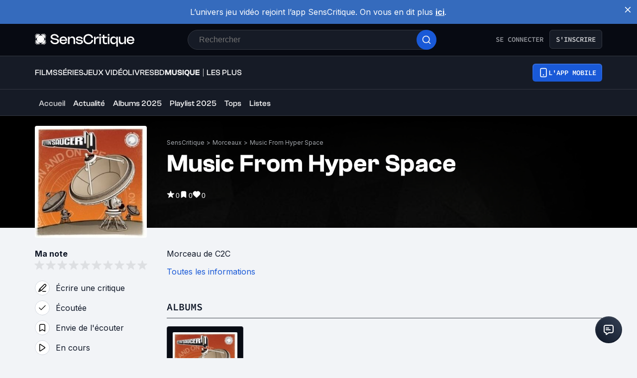

--- FILE ---
content_type: text/html; charset=utf-8
request_url: https://www.senscritique.com/morceau/music_from_hyper_space/12893031
body_size: 59035
content:
<!DOCTYPE html><html lang="fr"><head><meta charSet="utf-8"/><meta name="viewport" content="width=device-width"/><meta name="robots" content="index,follow,max-snippet:-1"/><meta name="author" content="SensCritique"/><meta name="country" content="France"/><meta name="geo.position" content="48.8685823;2.3480648"/><meta name="geo.country" content="FR"/><meta name="ICBM" content="48.8685823,2.3480648"/><meta property="fb:pages" content="127524802986"/><link href="/app-icons/apple-touch-icon-57x57.png" rel="apple-touch-icon" sizes="57x57"/><link href="/app-icons/apple-touch-icon-60x60.png" rel="apple-touch-icon" sizes="60x60"/><link href="/app-icons/apple-touch-icon-72x72.png" rel="apple-touch-icon" sizes="72x72"/><link href="/app-icons/apple-touch-icon-76x76.png" rel="apple-touch-icon" sizes="76x76"/><link href="/app-icons/apple-touch-icon-114x114.png" rel="apple-touch-icon" sizes="114x114"/><link href="/app-icons/apple-touch-icon-120x120.png" rel="apple-touch-icon" sizes="120x120"/><link href="/app-icons/apple-touch-icon-144x144.png" rel="apple-touch-icon" sizes="144x144"/><link href="/app-icons/apple-touch-icon-152x152.png" rel="apple-touch-icon" sizes="152x152"/><link href="/app-icons/apple-touch-icon-180x180.png" rel="apple-touch-icon" sizes="180x180"/><link href="/app-icons/favicon-16x16.png" rel="icon" sizes="16x16" type="image/png"/><link href="/app-icons/favicon-32x32.png" rel="icon" sizes="32x32" type="image/png"/><link href="/app-icons/android-chrome-192x192.png" rel="shortcut icon" sizes="192x192" type="image/png"/><link href="/app-icons/android-chrome-256x256.png" rel="shortcut icon" sizes="256x256" type="image/png"/><link href="/site.webmanifest" rel="manifest"/><link color="#5bbad5" href="/safari-pinned-tab.svg" rel="mask-icon"/><meta content="#ffffff" name="theme-color"/><meta content="app-id=1189602068" name="apple-itunes-app"/><meta property="og:site_name" content="SensCritique"/><meta name="twitter:site" content="@SensCritique"/><meta name="twitter:card" content="summary_large_image"/><link rel="preload" href="https://static.senscritique.com/img/layout/patterns/pattern4.jpg?202011101789412" as="image" fetchpriority="high"/><link rel="preload" href="https://media.senscritique.com/media/000022138588/300/flyin_saucer_breaks_3.jpg" as="image" fetchpriority="high"/><link rel="canonical" href="https://www.senscritique.com/morceau/music_from_hyper_space/12893031"/><title>Music From Hyper Space C2C - SensCritique</title><meta content="https://media.senscritique.com/missing/701/300x0/missing.png" property="og:image"/><meta content="https://media.senscritique.com/missing/701/300x0/missing.png" name="twitter:image"/><meta property="og:title" content="Music From Hyper Space C2C - SensCritique"/><meta name="twitter:title" content="Music From Hyper Space C2C - SensCritique"/><script type="application/ld+json">{"@context":"http://schema.org","@type":"MusicRecording","creator":[{"@type":"Person","name":"C2C","url":"https://www.senscritique.com/contact/C2C/799393"}],"dateCreated":"2014-12-08T20:40:28.000Z","dateModified":"2024-06-07T04:28:14.000Z","datePublished":null,"description":"","image":"https://media.senscritique.com/missing/701/300x0/missing.png","inAlbum":[{"@type":"MusicAlbum","@id":"https://www.senscritique.com/album/flyin_saucer_breaks_3/12893022","url":"https://www.senscritique.com/album/flyin_saucer_breaks_3/12893022","name":"Flyin' Saucer Breaks 3 (2003)"}],"name":"Music From Hyper Space","url":"https://www.senscritique.com/morceau/music_from_hyper_space/12893031"}</script><meta name="description" content="Music From Hyper Space est une chanson de C2C. null"/><meta property="og:description" content="Music From Hyper Space est une chanson de C2C. null"/><meta name="twitter:description" content="Music From Hyper Space est une chanson de C2C. null"/><link rel="preload" href="/application/pub/application-desktop.png" as="image" fetchpriority="high"/><meta name="next-head-count" content="42"/><link rel="preconnect" href="https://apollo.senscritique.com"/><link rel="preload" href="/_next/static/css/461feb534857e061.css" as="style"/><link rel="stylesheet" href="/_next/static/css/461feb534857e061.css" data-n-g=""/><noscript data-n-css=""></noscript><script defer="" nomodule="" src="/_next/static/chunks/polyfills-42372ed130431b0a.js" type="52df2bf4e63c7d7e5ae14de0-text/javascript"></script><script defer="" src="/_next/static/chunks/4151.c0b616843eae1a25.js" type="52df2bf4e63c7d7e5ae14de0-text/javascript"></script><script defer="" src="/_next/static/chunks/551.6ac20cb4fa7e2495.js" type="52df2bf4e63c7d7e5ae14de0-text/javascript"></script><script defer="" src="/_next/static/chunks/2429.80325ac6968938a1.js" type="52df2bf4e63c7d7e5ae14de0-text/javascript"></script><script defer="" src="/_next/static/chunks/5522-ef428995809127b5.js" type="52df2bf4e63c7d7e5ae14de0-text/javascript"></script><script defer="" src="/_next/static/chunks/7155.2fee50026041e794.js" type="52df2bf4e63c7d7e5ae14de0-text/javascript"></script><script defer="" src="/_next/static/chunks/1341.f3191b0a625d92b9.js" type="52df2bf4e63c7d7e5ae14de0-text/javascript"></script><script defer="" src="/_next/static/chunks/7530.ca9a468f0419034e.js" type="52df2bf4e63c7d7e5ae14de0-text/javascript"></script><script defer="" src="/_next/static/chunks/9874.8905b8c669bffbeb.js" type="52df2bf4e63c7d7e5ae14de0-text/javascript"></script><script defer="" src="/_next/static/chunks/3794-5c4e3ba552dcbdbf.js" type="52df2bf4e63c7d7e5ae14de0-text/javascript"></script><script defer="" src="/_next/static/chunks/9005.b8b1ec6fb5316ce6.js" type="52df2bf4e63c7d7e5ae14de0-text/javascript"></script><script src="/_next/static/chunks/webpack-f1e4ab8404d2c959.js" defer="" type="52df2bf4e63c7d7e5ae14de0-text/javascript"></script><script src="/_next/static/chunks/framework-945b357d4a851f4b.js" defer="" type="52df2bf4e63c7d7e5ae14de0-text/javascript"></script><script src="/_next/static/chunks/main-02af76c5071b95be.js" defer="" type="52df2bf4e63c7d7e5ae14de0-text/javascript"></script><script src="/_next/static/chunks/pages/_app-b950b7c7fa932336.js" defer="" type="52df2bf4e63c7d7e5ae14de0-text/javascript"></script><script src="/_next/static/chunks/1664-9b8ca4ecc35d08d1.js" defer="" type="52df2bf4e63c7d7e5ae14de0-text/javascript"></script><script src="/_next/static/chunks/7536-992b6f82c1c1b483.js" defer="" type="52df2bf4e63c7d7e5ae14de0-text/javascript"></script><script src="/_next/static/chunks/6812-c14997691c69d52a.js" defer="" type="52df2bf4e63c7d7e5ae14de0-text/javascript"></script><script src="/_next/static/chunks/5675-85ca61a982b2c926.js" defer="" type="52df2bf4e63c7d7e5ae14de0-text/javascript"></script><script src="/_next/static/chunks/8691-8b753823657f7353.js" defer="" type="52df2bf4e63c7d7e5ae14de0-text/javascript"></script><script src="/_next/static/chunks/9755-20a7dc70026dc6c7.js" defer="" type="52df2bf4e63c7d7e5ae14de0-text/javascript"></script><script src="/_next/static/chunks/6416-eb3c29820ed786e5.js" defer="" type="52df2bf4e63c7d7e5ae14de0-text/javascript"></script><script src="/_next/static/chunks/7920-afb91cb505fd9859.js" defer="" type="52df2bf4e63c7d7e5ae14de0-text/javascript"></script><script src="/_next/static/chunks/2860-ab5b1465ebcba6a9.js" defer="" type="52df2bf4e63c7d7e5ae14de0-text/javascript"></script><script src="/_next/static/chunks/7027-7cb0403cdeccc6f7.js" defer="" type="52df2bf4e63c7d7e5ae14de0-text/javascript"></script><script src="/_next/static/chunks/2229-c6b4520f821e5950.js" defer="" type="52df2bf4e63c7d7e5ae14de0-text/javascript"></script><script src="/_next/static/chunks/9322-868313333240d935.js" defer="" type="52df2bf4e63c7d7e5ae14de0-text/javascript"></script><script src="/_next/static/chunks/231-08f3990dacdbf90e.js" defer="" type="52df2bf4e63c7d7e5ae14de0-text/javascript"></script><script src="/_next/static/chunks/9408-395b52f317e20355.js" defer="" type="52df2bf4e63c7d7e5ae14de0-text/javascript"></script><script src="/_next/static/chunks/7627-adf8a2bc23ccfb4c.js" defer="" type="52df2bf4e63c7d7e5ae14de0-text/javascript"></script><script src="/_next/static/chunks/4392-97be413be4456319.js" defer="" type="52df2bf4e63c7d7e5ae14de0-text/javascript"></script><script src="/_next/static/chunks/2026-571a5b9062c6d957.js" defer="" type="52df2bf4e63c7d7e5ae14de0-text/javascript"></script><script src="/_next/static/chunks/4594-cfa16c4511462190.js" defer="" type="52df2bf4e63c7d7e5ae14de0-text/javascript"></script><script src="/_next/static/chunks/431-aa3b0a37e51892c2.js" defer="" type="52df2bf4e63c7d7e5ae14de0-text/javascript"></script><script src="/_next/static/chunks/3056-90db8c3e5ac349db.js" defer="" type="52df2bf4e63c7d7e5ae14de0-text/javascript"></script><script src="/_next/static/chunks/2421-6a7887609cc3f455.js" defer="" type="52df2bf4e63c7d7e5ae14de0-text/javascript"></script><script src="/_next/static/chunks/8814-11d61ae5bd438676.js" defer="" type="52df2bf4e63c7d7e5ae14de0-text/javascript"></script><script src="/_next/static/chunks/5610-4ce506b2daaff864.js" defer="" type="52df2bf4e63c7d7e5ae14de0-text/javascript"></script><script src="/_next/static/chunks/4739-31e07cf506851d78.js" defer="" type="52df2bf4e63c7d7e5ae14de0-text/javascript"></script><script src="/_next/static/chunks/8907-231289a3593b8966.js" defer="" type="52df2bf4e63c7d7e5ae14de0-text/javascript"></script><script src="/_next/static/chunks/6051-6d00b840a8e6d916.js" defer="" type="52df2bf4e63c7d7e5ae14de0-text/javascript"></script><script src="/_next/static/chunks/pages/universe/%5Bslug%5D/%5Bid%5D-7d2e666676c7fe62.js" defer="" type="52df2bf4e63c7d7e5ae14de0-text/javascript"></script><script src="/_next/static/43HhkGoDytnTC9O_-07fE/_buildManifest.js" defer="" type="52df2bf4e63c7d7e5ae14de0-text/javascript"></script><script src="/_next/static/43HhkGoDytnTC9O_-07fE/_ssgManifest.js" defer="" type="52df2bf4e63c7d7e5ae14de0-text/javascript"></script><style data-styled="" data-styled-version="6.1.13">.hgVBYE{margin:0 auto 0;max-width:auto;position:relative;}/*!sc*/
data-styled.g1[id="sc-14c18770-0"]{content:"hgVBYE,"}/*!sc*/
.tFaeB{font-size:16px;line-height:24px;color:#101828;margin:0;font-family:var(--font-inter);font-weight:400;}/*!sc*/
.tFaeB a{color:#2083F6;}/*!sc*/
.kuNzEX{font-size:16px;line-height:24px;color:#F5F5F6;margin:0;font-family:var(--font-inter);font-weight:400;}/*!sc*/
.kuNzEX a{color:#2083F6;}/*!sc*/
.guEVjz{font-size:14px;line-height:20px;color:#F5F5F6;margin:0;font-family:var(--font-inter);font-weight:600;}/*!sc*/
.guEVjz a{color:#2083F6;}/*!sc*/
.cdFOkN{font-size:14px;line-height:20px;color:#101828;margin:0;font-family:var(--font-inter);font-weight:600;}/*!sc*/
.cdFOkN a{color:#2083F6;}/*!sc*/
.fvgPuG{font-size:12px;line-height:18px;color:#101828;margin:0;font-family:var(--font-inter);font-weight:400;}/*!sc*/
.fvgPuG a{color:#2083F6;}/*!sc*/
.tFaey{font-size:16px;line-height:24px;color:#101828;margin:0;font-family:var(--font-inter);font-weight:700;}/*!sc*/
.tFaey a{color:#2083F6;}/*!sc*/
.iurpEI{font-size:16px;line-height:24px;margin:0;font-family:var(--font-inter);font-weight:400;}/*!sc*/
.iurpEI a{color:#2083F6;}/*!sc*/
.cdFOkL{font-size:14px;line-height:20px;color:#101828;margin:0;font-family:var(--font-inter);font-weight:400;}/*!sc*/
.cdFOkL a{color:#2083F6;}/*!sc*/
.kuNzEW{font-size:16px;line-height:24px;color:#F5F5F6;margin:0;font-family:var(--font-inter);font-weight:500;}/*!sc*/
.kuNzEW a{color:#2083F6;}/*!sc*/
data-styled.g2[id="sc-f84047c3-0"]{content:"tFaeB,kuNzEX,guEVjz,cdFOkN,fvgPuG,tFaey,iurpEI,cdFOkL,kuNzEW,"}/*!sc*/
.gxTFJV{font-size:16px;line-height:24px;color:#F5F5F6;margin:0;font-family:var(--font-clashGrotesk);font-weight:500;}/*!sc*/
.gxTFJV a{color:#2083F6;}/*!sc*/
.gxTFJS{font-size:16px;line-height:24px;color:#F5F5F6;margin:0;font-family:var(--font-clashGrotesk);font-weight:600;}/*!sc*/
.gxTFJS a{color:#2083F6;}/*!sc*/
.gxTFJU{font-size:16px;line-height:24px;color:#F5F5F6;margin:0;font-family:var(--font-clashGrotesk);font-weight:400;}/*!sc*/
.gxTFJU a{color:#2083F6;}/*!sc*/
.jwFXVT{font-size:50px;line-height:52px;color:#101828;margin:0;font-family:var(--font-clashGrotesk);font-weight:600;}/*!sc*/
.jwFXVT a{color:#2083F6;}/*!sc*/
.hFNNyY{font-size:16px;line-height:24px;color:#101828;margin:0;text-transform:uppercase;font-family:var(--font-clashGrotesk);font-weight:500;}/*!sc*/
.hFNNyY a{color:#2083F6;}/*!sc*/
.dTaJmo{font-size:24px;line-height:30px;color:#101828;margin:0;font-family:var(--font-clashGrotesk);font-weight:600;}/*!sc*/
.dTaJmo a{color:#2083F6;}/*!sc*/
.ezSuwK{font-size:24px;line-height:30px;color:#F5F5F6;margin:0;font-family:var(--font-clashGrotesk);font-weight:600;}/*!sc*/
.ezSuwK a{color:#2083F6;}/*!sc*/
data-styled.g3[id="sc-f84047c3-1"]{content:"gxTFJV,gxTFJS,gxTFJU,jwFXVT,hFNNyY,dTaJmo,ezSuwK,"}/*!sc*/
.kerBeY{color:#1959D7;}/*!sc*/
.iruLLh{color:#1959D7;}/*!sc*/
.iruLLh:hover{text-decoration:underline;}/*!sc*/
data-styled.g12[id="sc-d9336e28-0"]{content:"kerBeY,iruLLh,"}/*!sc*/
.gfTNTa{color:#1A1A1A;}/*!sc*/
data-styled.g13[id="sc-d9336e28-1"]{content:"gfTNTa,"}/*!sc*/
.dmagXz{display:block;}/*!sc*/
data-styled.g16[id="sc-ed82e5ae-0"]{content:"dmagXz,"}/*!sc*/
.cnxonZ{max-width:230px;overflow:hidden;text-overflow:ellipsis;white-space:nowrap;color:#A6AAAF;display:inline-block;}/*!sc*/
data-styled.g17[id="sc-ed82e5ae-1"]{content:"cnxonZ,"}/*!sc*/
.fxdlbO{padding:0 4px 0 4px;}/*!sc*/
data-styled.g18[id="sc-ed82e5ae-2"]{content:"fxdlbO,"}/*!sc*/
.dofCKu{display:block;flex:auto;margin:0;padding:0;min-width:0;}/*!sc*/
@media (min-width:1081px){.dofCKu{padding:0 20px;}}/*!sc*/
@media (min-width:1140px){.dofCKu{padding:0 20px 0 20px;}}/*!sc*/
data-styled.g27[id="sc-14e274ff-0"]{content:"dofCKu,"}/*!sc*/
.iYFYsU{background-color:transparent;display:block;width:100%;}/*!sc*/
.isRoFj{background-color:inherit;display:block;width:100%;}/*!sc*/
data-styled.g28[id="sc-88ea37bc-0"]{content:"iYFYsU,isRoFj,"}/*!sc*/
.dJwpMk{margin:0 auto;max-width:100%;padding:0 20px;width:100%;}/*!sc*/
@media (min-width: 769px){.dJwpMk{max-width:1180px;padding:0 20px;}}/*!sc*/
data-styled.g29[id="sc-9096b87d-0"]{content:"dJwpMk,"}/*!sc*/
.jNtrde{display:block;flex:auto;margin:0;}/*!sc*/
@media (min-width: 811px){.jNtrde{display:flex;}}/*!sc*/
@media (min-width: 1025px){.jNtrde{display:flex;margin-left:-20px;margin-right:-20px;}}/*!sc*/
data-styled.g30[id="sc-9096b87d-1"]{content:"jNtrde,"}/*!sc*/
.fzUKEN{display:flex;gap:16px;}/*!sc*/
data-styled.g31[id="sc-bb1caac0-0"]{content:"fzUKEN,"}/*!sc*/
.fDWFvI{position:fixed;bottom:15px;right:10px;z-index:10;}/*!sc*/
@media (min-width: 414px){.fDWFvI{position:relative;bottom:0;right:0;}}/*!sc*/
data-styled.g32[id="sc-ed3599c7-0"]{content:"fDWFvI,"}/*!sc*/
.jstMMl{border:none;padding:0;cursor:pointer;display:flex;align-items:center;justify-content:center;width:54px;height:54px;border-radius:50%;background:linear-gradient(180deg,#3a4353 0%,#101828 100%);}/*!sc*/
.jstMMl:active{background:#1959d7;}/*!sc*/
.jstMMl:focus{background:#1959d7;}/*!sc*/
data-styled.g33[id="sc-ed3599c7-1"]{content:"jstMMl,"}/*!sc*/
.jxqDea{width:50px;height:50px;display:flex;align-items:center;justify-content:center;border-radius:50%;background:linear-gradient(45deg,#101828 0%,#344054 100%);}/*!sc*/
data-styled.g34[id="sc-ed3599c7-2"]{content:"jxqDea,"}/*!sc*/
.gEeGXa{padding:8px 12px;align-items:center;background:transparent;border-radius:6px;cursor:pointer;display:flex;justify-content:center;max-width:none;text-align:center;position:relative;text-transform:uppercase;font-family:var(--font-sourceCodePro);font-weight:600;gap:6px;background:linear-gradient(#356DDC,#1A5AD7);color:#FFFFFF;width:auto;}/*!sc*/
.gEeGXa span{font-size:14px;line-height:20px;}/*!sc*/
.gEeGXa:focus{outline:2px solid #1959D7;outline-offset:2px;}/*!sc*/
.gEeGXa.variant-destructive:focus{outline:2px solid #F04438;}/*!sc*/
@media (min-width: 769px){.gEeGXa{max-width:100%;}}/*!sc*/
.gEeGXa:before{content:'';position:absolute;top:2px;left:2px;bottom:2px;right:2px;border-radius:4px;background:#1959D7;}/*!sc*/
.gEeGXa:hover{border-width:2px;background:linear-gradient( #3061be,#144BB5 );}/*!sc*/
.gEeGXa:hover:before{background:#144BB5;}/*!sc*/
.gEeGXa:disabled{background:#1F242F;color:#85888E;}/*!sc*/
.gEeGXa:disabled span{color:#85888E;}/*!sc*/
.gEeGXa:disabled:before{background:#1F242F;}/*!sc*/
.gEeGXa span{color:#FFFFFF;position:relative;}/*!sc*/
.gEeGXa span.hoverText{display:none;}/*!sc*/
@media (min-width: 769px){.gEeGXa{width:auto;}.gEeGXa:hover span.hoverText{display:none;}.gEeGXa:hover span.currentText{display:flex;}}/*!sc*/
data-styled.g37[id="sc-f2315a90-0"]{content:"gEeGXa,"}/*!sc*/
.dqKgDf{padding:8px 12px;align-items:center;background:transparent;border-radius:6px;cursor:pointer;display:flex;justify-content:center;max-width:none;text-align:center;position:relative;text-transform:uppercase;font-family:var(--font-sourceCodePro);font-weight:600;gap:6px;background-color:#161B26;color:#CECFD2;border:1px solid #333741;width:auto;}/*!sc*/
.dqKgDf span{font-size:14px;line-height:20px;}/*!sc*/
.dqKgDf:focus{outline:2px solid #1959D7;outline-offset:2px;}/*!sc*/
.dqKgDf.variant-destructive:focus{outline:2px solid #F04438;}/*!sc*/
@media (min-width: 769px){.dqKgDf{max-width:100%;}}/*!sc*/
.dqKgDf span{color:#CECFD2;}/*!sc*/
.dqKgDf:hover{background-color:#1F242F;}/*!sc*/
.dqKgDf:disabled{background-color:#070A12;border-color:#1F242F;}/*!sc*/
.dqKgDf.variant-destructive{background-color:#55160C;border:1px solid #912018;}/*!sc*/
.dqKgDf.variant-destructive span{color:#FECDCA;}/*!sc*/
.dqKgDf.variant-destructive:hover{background-color:#7A271A;color:#FEE4E2;border:1px solid #B42318;}/*!sc*/
.dqKgDf.variant-destructive:disabled{background-color:#070A12;border-color:#1F242F;}/*!sc*/
@media (min-width: 769px){.dqKgDf{width:auto;}.dqKgDf:hover span.hoverText{display:none;}.dqKgDf:hover span.currentText{display:flex;}}/*!sc*/
data-styled.g38[id="sc-f2315a90-1"]{content:"dqKgDf,"}/*!sc*/
.ibAjUU{padding:10px 14px;align-items:center;background:transparent;border-radius:6px;cursor:pointer;display:flex;justify-content:center;max-width:none;text-align:center;position:relative;text-transform:uppercase;font-family:var(--font-sourceCodePro);font-weight:600;gap:6px;background-color:transparent;color:#CECFD2;padding:0;}/*!sc*/
.ibAjUU span{font-size:14px;line-height:20px;}/*!sc*/
.ibAjUU:focus{outline:2px solid #1959D7;outline-offset:2px;}/*!sc*/
.ibAjUU.variant-destructive:focus{outline:2px solid #F04438;}/*!sc*/
@media (min-width: 769px){.ibAjUU{max-width:100%;}}/*!sc*/
.ibAjUU span{color:#CECFD2;}/*!sc*/
data-styled.g39[id="sc-f2315a90-2"]{content:"ibAjUU,"}/*!sc*/
.glvmwp{padding:8px 12px;align-items:center;background:transparent;border-radius:6px;cursor:pointer;display:flex;justify-content:center;max-width:none;text-align:center;position:relative;text-transform:uppercase;font-family:var(--font-sourceCodePro);font-weight:600;gap:6px;display:flex;gap:6px;}/*!sc*/
.glvmwp span{font-size:14px;line-height:20px;}/*!sc*/
.glvmwp:focus{outline:2px solid #1959D7;outline-offset:2px;}/*!sc*/
.glvmwp.variant-destructive:focus{outline:2px solid #F04438;}/*!sc*/
@media (min-width: 769px){.glvmwp{max-width:100%;}}/*!sc*/
.glvmwp span{align-items:center;color:#94969C;display:flex;}/*!sc*/
.glvmwp span.hoverText{display:none;}/*!sc*/
.glvmwp:hover{background-color:#1F242F;}/*!sc*/
.glvmwp:disabled{background-color:transparent;color:#85888E;}/*!sc*/
.glvmwp:disabled span{color:#85888E;}/*!sc*/
data-styled.g40[id="sc-f2315a90-3"]{content:"glvmwp,"}/*!sc*/
.bhoEiT{position:relative;display:flex;}/*!sc*/
data-styled.g43[id="sc-f2315a90-6"]{content:"bhoEiT,"}/*!sc*/
.khyZSq{font-family:var(--font-sourceCodePro);font-weight:600;}/*!sc*/
data-styled.g45[id="sc-f2315a90-8"]{content:"khyZSq,"}/*!sc*/
.jRskVz{display:flex;gap:16px;}/*!sc*/
data-styled.g46[id="sc-837d0715-0"]{content:"jRskVz,"}/*!sc*/
.ioMWfa{display:flex;align-items:baseline;gap:8px;padding:7px 12px;border:1px solid #FFFFFF;border-radius:4px;}/*!sc*/
.ioMWfa:hover{background-color:#1F242F;}/*!sc*/
data-styled.g47[id="sc-837d0715-1"]{content:"ioMWfa,"}/*!sc*/
.iZRYsd{display:flex;flex-direction:column;gap:16px;background-color:#161B26;border-radius:8px;border:2px solid #333741;padding:24px 24px 0 24px;}/*!sc*/
@media (min-width: 1025px){.iZRYsd{flex-direction:row;padding:0;}}/*!sc*/
data-styled.g48[id="sc-acd60cef-0"]{content:"iZRYsd,"}/*!sc*/
.rTpul{display:flex;flex-direction:column;gap:20px;align-items:flex-start;}/*!sc*/
@media (min-width: 1025px){.rTpul{margin:38px 0 0 53px;}}/*!sc*/
@media (min-width: 414px){.rTpul{flex:1 1 0;}}/*!sc*/
data-styled.g49[id="sc-acd60cef-1"]{content:"rTpul,"}/*!sc*/
.jHnYiD{display:flex;flex-direction:column;gap:8px;}/*!sc*/
.jHnYiD .sc-f84047c3-1{color:#F5F5F6;font-size:24px;line-height:28px;}/*!sc*/
@media (min-width: 414px){.jHnYiD .sc-f84047c3-1{font-size:30px;line-height:32px;}}/*!sc*/
.jHnYiD .sc-f84047c3-0{color:#CECFD2;font-size:16px;line-height:24px;}/*!sc*/
data-styled.g50[id="sc-acd60cef-2"]{content:"jHnYiD,"}/*!sc*/
.dkGrjY{position:relative;width:100%;height:150px;}/*!sc*/
@media (min-width: 375px){.dkGrjY{height:185px;}}/*!sc*/
@media (min-width: 1025px){.dkGrjY{height:300px;flex:1 1 0;display:flex;justify-content:center;}}/*!sc*/
data-styled.g51[id="sc-acd60cef-3"]{content:"dkGrjY,"}/*!sc*/
.BYLXY{display:flex;flex-direction:column;}/*!sc*/
@media (min-width: 375px){.BYLXY{flex-direction:row;}}/*!sc*/
data-styled.g52[id="sc-acd60cef-4"]{content:"BYLXY,"}/*!sc*/
.jIOwwZ{align-items:center;display:flex;flex-direction:column;width:100%;align-items:flex-start;gap:20px;}/*!sc*/
data-styled.g53[id="sc-4f506908-0"]{content:"jIOwwZ,"}/*!sc*/
.tldVn{display:grid;grid-gap:8px;}/*!sc*/
@media (min-width: 769px){.tldVn{align-items:flex-start;display:flex;flex-direction:column;width:auto;}}/*!sc*/
data-styled.g54[id="sc-4f506908-1"]{content:"tldVn,"}/*!sc*/
.eCwTec{cursor:pointer;}/*!sc*/
data-styled.g55[id="sc-4f506908-2"]{content:"eCwTec,"}/*!sc*/
.kEnTXt{display:flex;flex-direction:column;}/*!sc*/
data-styled.g56[id="sc-4f506908-3"]{content:"kEnTXt,"}/*!sc*/
.ejLPGH{color:#F5F5F6;font-size:16px;line-height:24px;}/*!sc*/
data-styled.g57[id="sc-4f506908-4"]{content:"ejLPGH,"}/*!sc*/
.cbTnyA{display:grid;grid-template-columns:repeat(2,1fr);margin-bottom:40px;width:100%;grid-gap:16px;}/*!sc*/
@media (min-width: 769px){.cbTnyA{border-bottom:none;column-gap:12px;display:grid;grid-template-columns:repeat(6,1fr);margin-bottom:48px;}}/*!sc*/
data-styled.g58[id="sc-4f506908-5"]{content:"cbTnyA,"}/*!sc*/
.wRsFk{color:#CECFD2;font-size:16px;line-height:24px;}/*!sc*/
data-styled.g59[id="sc-4f506908-6"]{content:"wRsFk,"}/*!sc*/
.fxjgTW{color:#F5F5F6;font-size:24px;line-height:28px;margin-bottom:4px;}/*!sc*/
data-styled.g60[id="sc-4f506908-7"]{content:"fxjgTW,"}/*!sc*/
.bXFjkC{align-items:center;display:flex;flex-direction:row;justify-content:space-between;width:100%;}/*!sc*/
@media (min-width: 769px){.bXFjkC{flex-direction:row;justify-content:space-between;margin-bottom:48px;}}/*!sc*/
data-styled.g61[id="sc-4f506908-8"]{content:"bXFjkC,"}/*!sc*/
.eGesay{color:#CECFD2;display:flex;flex-direction:column;gap:12px;}/*!sc*/
.eGesay a{color:#CECFD2;}/*!sc*/
@media (min-width: 769px){.eGesay{flex-direction:row;justify-content:flex-start;margin-bottom:0;}}/*!sc*/
data-styled.g62[id="sc-4f506908-9"]{content:"eGesay,"}/*!sc*/
.ivpekb{align-items:center;background-color:#070A12;bottom:0;display:flex;flex-direction:column;margin-bottom:-45px;padding:40px 0 40px 0;position:relative;width:100%;}/*!sc*/
data-styled.g63[id="sc-4f506908-10"]{content:"ivpekb,"}/*!sc*/
.dZqrKA{display:flex;flex-direction:row;gap:20px;margin-bottom:20px;}/*!sc*/
@media (min-width: 769px){.dZqrKA{gap:8px;margin-bottom:0px;}}/*!sc*/
data-styled.g64[id="sc-4f506908-11"]{content:"dZqrKA,"}/*!sc*/
.dprmHe{display:flex;flex-direction:row;justify-content:center;}/*!sc*/
@media (min-width: 769px){.dprmHe{align-items:flex-start;justify-content:flex-start;}}/*!sc*/
data-styled.g65[id="sc-4f506908-12"]{content:"dprmHe,"}/*!sc*/
@media (min-width: 769px){.fEByNU{align-items:center;display:grid;grid-gap:8px;position:fixed;right:30px;bottom:30px;}}/*!sc*/
data-styled.g66[id="sc-4f506908-13"]{content:"fEByNU,"}/*!sc*/
.dMrucP{margin-bottom:48px;}/*!sc*/
data-styled.g68[id="sc-4f506908-15"]{content:"dMrucP,"}/*!sc*/
.cEcWlS{background-color:#356BBD;display:flex;padding:12px;position:relative;}/*!sc*/
data-styled.g69[id="sc-324032a3-0"]{content:"cEcWlS,"}/*!sc*/
.cHlDxI{color:#FFFFFF;flex:1;padding:0 6px 0 18px;text-align:center;}/*!sc*/
.cHlDxI a{color:white;text-decoration:underline;font-weight:bold;}/*!sc*/
.cHlDxI a :hover{color:#FFFFFF;}/*!sc*/
data-styled.g70[id="sc-324032a3-1"]{content:"cHlDxI,"}/*!sc*/
.gHjOZi{cursor:pointer;}/*!sc*/
data-styled.g71[id="sc-324032a3-2"]{content:"gHjOZi,"}/*!sc*/
.jyOKGd{color:#101828;list-style:none;text-transform:uppercase;transition:0.1s;font-family:var(--font-sourceCodePro);font-size:18px;line-height:28px;}/*!sc*/
.jyOKGd a{color:#101828;transition:0.1s;}/*!sc*/
.jyOKGd:hover,.jyOKGd a:hover{color:#1A1A1A;}/*!sc*/
@media (min-width: 414px){.jyOKGd{font-size:20px;}}/*!sc*/
data-styled.g76[id="sc-a62dc7b5-0"]{content:"jyOKGd,"}/*!sc*/
.uWJhh{-ms-overflow-style:none;align-items:flex-end;border-bottom:1px solid #434850;display:grid;margin-bottom:8px;overflow-x:scroll;padding-bottom:8px;scrollbar-width:none;width:100%;}/*!sc*/
@media (min-width: 1025px){.uWJhh{margin-bottom:10px;grid-template-columns:auto max-content;}}/*!sc*/
.uWJhh::-webkit-scrollbar{display:none;}/*!sc*/
data-styled.g77[id="sc-c2537e02-0"]{content:"uWJhh,"}/*!sc*/
.gRwQlC{display:flex;overflow:hidden;gap:16px;white-space:normal;}/*!sc*/
data-styled.g78[id="sc-c2537e02-1"]{content:"gRwQlC,"}/*!sc*/
.cZxzuO{cursor:initial;}/*!sc*/
.cZxzuO>span{color:#101828;}/*!sc*/
@media (min-width: 769px){.cZxzuO{max-width:720px;overflow:hidden;text-overflow:ellipsis;white-space:nowrap;}}/*!sc*/
data-styled.g83[id="sc-c2537e02-6"]{content:"cZxzuO,"}/*!sc*/
.jUDJhH{align-items:center;background:#FFFFFF;border-radius:50%;color:#FFFFFF;display:flex;flex-direction:row;font-family:'Sora',sans-serif;font-size:24px;font-weight:600;height:40px;justify-content:center;line-height:24px;width:40px;background:rgba(26,26,26,0.7);border-radius:1px;color:#FFFFFF;font-size:14px;font-weight:600;height:30px;width:53px;border:none;color:#F5F5F6;border-color:#F5F5F6;background:transparent;backdrop-filter:none;-webkit-backdrop-filter:none;height:auto;width:auto;gap:6px;}/*!sc*/
.jUDJhH .sc-f84047c3-1{font-size:20px;line-height:20px;}/*!sc*/
@media (min-width: 414px){.jUDJhH .sc-f84047c3-1{font-size:20px;line-height:20px;}}/*!sc*/
.jUDJhH .sc-f84047c3-1{color:#F5F5F6;}/*!sc*/
data-styled.g98[id="sc-6a26fe8d-5"]{content:"jUDJhH,"}/*!sc*/
.bumKMD{position:relative;height:auto;width:225px;display:flex;align-items:flex-end;}/*!sc*/
.gWDQBW{position:relative;height:auto;width:130px;}/*!sc*/
data-styled.g103[id="sc-65be26a3-1"]{content:"bumKMD,gWDQBW,"}/*!sc*/
.hOdzTh{position:relative;height:auto;width:130px;height:auto!important;display:flex;margin:0 auto;}/*!sc*/
.hOdzTh div{height:auto!important;}/*!sc*/
data-styled.g104[id="sc-65be26a3-2"]{content:"hOdzTh,"}/*!sc*/
.dYkGjq{align-items:flex-start;object-fit:contain;width:100%;border-radius:4px;display:flex;margin:0 auto;}/*!sc*/
.dYkGjq img{object-fit:contain;border-radius:4px;overflow:hidden;margin:0 auto;height:auto!important;}/*!sc*/
.dvJxv{align-items:flex-start;object-fit:contain;width:100%;border-radius:2px;display:flex;margin:0 auto;height:130px!important;}/*!sc*/
.dvJxv img{object-fit:contain;border-radius:2px;overflow:hidden;margin:0 auto;}/*!sc*/
data-styled.g112[id="sc-65be26a3-10"]{content:"dYkGjq,dvJxv,"}/*!sc*/
.fZqHXn{bottom:initial;display:block;flex-shrink:0;justify-content:flex-start;left:0;margin:0;padding:0;position:relative;width:100%;z-index:0;box-shadow:initial;}/*!sc*/
@media (min-width: 811px){.fZqHXn{height:auto;justify-content:initial;box-shadow:initial;margin:0 20px;padding:0;position:relative;top:0;width:225px;}}/*!sc*/
data-styled.g116[id="sc-74c78d00-0"]{content:"fZqHXn,"}/*!sc*/
.ggPxmV{margin-bottom:20px;width:100%;}/*!sc*/
data-styled.g169[id="sc-f52bf7ce-0"]{content:"ggPxmV,"}/*!sc*/
.lcjWdN{color:#101828;}/*!sc*/
.lcjWdN *{font-size:inherit;}/*!sc*/
data-styled.g187[id="sc-ea42ea1d-0"]{content:"lcjWdN,"}/*!sc*/
.iLynAm{display:inline-block;position:relative;}/*!sc*/
data-styled.g219[id="sc-9ddc3db1-0"]{content:"iLynAm,"}/*!sc*/
.iDEkHm{display:block;max-width:645px;width:100%;}/*!sc*/
data-styled.g355[id="sc-675e01e5-0"]{content:"iDEkHm,"}/*!sc*/
.cDEeoA{margin-bottom:12px;line-height:24px;}/*!sc*/
.cDEeoA a{color:#101828;}/*!sc*/
data-styled.g356[id="sc-675e01e5-1"]{content:"cDEeoA,"}/*!sc*/
.hotFLR{display:block;margin-bottom:12px;}/*!sc*/
data-styled.g360[id="sc-675e01e5-5"]{content:"hotFLR,"}/*!sc*/
.jHqqyP{margin:0 12px;width:100%;}/*!sc*/
data-styled.g387[id="sc-534fbaea-0"]{content:"jHqqyP,"}/*!sc*/
.cJEtRA{align-items:center;background-color:#FFFFFF;border:1px solid #D0D5DD;border-radius:calc(0.5 * 30px);cursor:pointer;display:flex;min-height:30px;opacity:1;overflow:hidden;text-align:center;}/*!sc*/
@media (min-width: 769px){.cJEtRA{border:none;background-color:transparent;text-align:left;}.cJEtRA:hover{background-color:#FAF9F6;}.cJEtRA:hover>div{background-color:#FAF9F6;}}/*!sc*/
data-styled.g388[id="sc-534fbaea-1"]{content:"cJEtRA,"}/*!sc*/
.hwuMTL{align-items:center;background-color:#FFFFFF;border-radius:50%;display:flex;flex-basis:30px;flex-grow:0;flex-shrink:0;height:30px;justify-content:center;width:30px;}/*!sc*/
@media (min-width: 769px){.hwuMTL{background-color:#FFFFFF;border:1px solid #D0D5DD;text-align:left;}.hwuMTL:hover{background-color:transparent;}}/*!sc*/
data-styled.g389[id="sc-534fbaea-2"]{content:"hwuMTL,"}/*!sc*/
.fQXWuj{align-items:center;display:grid;grid-template-columns:max-content 1fr;height:100%;cursor:pointer;padding:16px;background-color:transparent;border-top-left-radius:0;border-top-right-radius:0;}/*!sc*/
@media screen and (min-width:1024px){.fQXWuj{background:transparent;border-radius:0;padding:0;}.fQXWuj .sc-17010cc3-0{display:none;}.fQXWuj:hover .sc-17010cc3-0{display:block;}.fQXWuj .sc-17010cc3-0{transform:translateX(0);left:0;}.fQXWuj .sc-17010cc3-0>div>div:before{left:20px;}}/*!sc*/
.kGmchc{align-items:center;display:grid;grid-template-columns:max-content 1fr;height:100%;cursor:pointer;padding:16px;background-color:transparent;border-top-left-radius:0;border-top-right-radius:0;}/*!sc*/
@media screen and (min-width:1024px){.kGmchc{background:transparent;border-radius:0;padding:0;}.kGmchc .sc-17010cc3-0{display:none;}.kGmchc:hover .sc-17010cc3-0{display:block;}}/*!sc*/
.TXvaE{align-items:center;display:grid;grid-template-columns:max-content 1fr;height:100%;cursor:pointer;padding:16px;background-color:#1F242F;border-top-left-radius:8px;border-top-right-radius:8px;}/*!sc*/
@media screen and (min-width:1024px){.TXvaE{background:transparent;border-radius:0;padding:0;}.TXvaE .sc-17010cc3-0{display:none;}.TXvaE:hover .sc-17010cc3-0{display:block;}}/*!sc*/
data-styled.g419[id="sc-17010cc3-1"]{content:"fQXWuj,kGmchc,TXvaE,"}/*!sc*/
.kXUrHI{align-items:center;color:#F5F5F6;display:flex;justify-content:space-between;text-transform:uppercase;width:100%;font-size:16px;line-height:20px;}/*!sc*/
@media (min-width: 1025px){.kXUrHI{justify-content:initial;padding:4px 0;}}/*!sc*/
data-styled.g423[id="sc-17010cc3-5"]{content:"kXUrHI,"}/*!sc*/
.cCGToG{display:flex;flex-direction:column;}/*!sc*/
data-styled.g426[id="sc-17010cc3-8"]{content:"cCGToG,"}/*!sc*/
.cmVuOD{display:flex;flex-direction:column;width:100%;}/*!sc*/
@media screen and (min-width:1024px){.cmVuOD{flex-direction:row;padding-top:0;width:initial;gap:24px;align-items:center;}}/*!sc*/
data-styled.g428[id="sc-fd6d7d76-0"]{content:"cmVuOD,"}/*!sc*/
.dHyotE{position:relative;}/*!sc*/
@media screen and (min-width:1024px){.dHyotE{margin-bottom:0;border-radius:0;}}/*!sc*/
data-styled.g429[id="sc-fd6d7d76-1"]{content:"dHyotE,"}/*!sc*/
.dkcaOk{width:1px;background-color:#CECFD2;margin:6px;height:16px;}/*!sc*/
data-styled.g430[id="sc-fd6d7d76-2"]{content:"dkcaOk,"}/*!sc*/
.bhBjYm{display:flex;flex-direction:column;position:relative;width:100%;}/*!sc*/
@media (min-width: 1025px){.bhBjYm{width:initial;}}/*!sc*/
data-styled.g431[id="sc-fd6d7d76-3"]{content:"bhBjYm,"}/*!sc*/
.jxWCYA{align-items:center;justify-content:flex-start;}/*!sc*/
data-styled.g432[id="sc-dbe66972-0"]{content:"jxWCYA,"}/*!sc*/
.iIFVLN{align-items:center;display:grid;flex-direction:row;max-width:100%;}/*!sc*/
@media (min-width: 1025px){.iIFVLN{display:flex;}}/*!sc*/
data-styled.g433[id="sc-dbe66972-1"]{content:"iIFVLN,"}/*!sc*/
.WNaPy{align-items:flex-start;display:flex;flex-direction:column;scroll-behavior:smooth;width:100%;}/*!sc*/
@media screen and (min-width:1024px){.WNaPy{align-items:center;flex-direction:row;margin:0 0 0 0;padding-bottom:0;}}/*!sc*/
data-styled.g434[id="sc-dbe66972-2"]{content:"WNaPy,"}/*!sc*/
.bAUUfV{display:flex;align-items:center;}/*!sc*/
data-styled.g437[id="sc-8362f9ba-0"]{content:"bAUUfV,"}/*!sc*/
.jcdMyw{align-items:center;display:flex;height:40px;position:relative;max-width:811px;width:100%;}/*!sc*/
.jcdMyw svg{display:block;}/*!sc*/
data-styled.g438[id="sc-5305bacd-0"]{content:"jcdMyw,"}/*!sc*/
.iaEfuU{align-items:center;background-color:#161B26;border-radius:20px;border:1px solid #333741;display:flex;flex-direction:row;height:40px;width:100%;}/*!sc*/
.iaEfuU:hover{box-shadow:3px 3px 20px 0px rgba(26,26,26,0.1);}/*!sc*/
data-styled.g439[id="sc-5305bacd-1"]{content:"iaEfuU,"}/*!sc*/
.PXqnz{background-color:#161B26;border:none;color:#F5F5F6;font-family:-apple-system,BlinkMacSystemFont,"Segoe UI",Roboto,Oxygen-Sans,Ubuntu,Cantarell,"Helvetica Neue",sans-serif;height:100%;margin-left:20px;outline:none;width:100%;}/*!sc*/
.PXqnz ::placeholder{color:#CECFD2;}/*!sc*/
.PXqnz :focus::placeholder{color:transparent;}/*!sc*/
data-styled.g440[id="sc-5305bacd-2"]{content:"PXqnz,"}/*!sc*/
.hsbjQA{padding:10px;border-radius:50%;background-color:#1959D7;cursor:pointer;position:relative;right:-1px;}/*!sc*/
data-styled.g441[id="sc-5305bacd-3"]{content:"hsbjQA,"}/*!sc*/
.lmLnST{position:relative;width:100%;}/*!sc*/
data-styled.g444[id="sc-53cb0c24-0"]{content:"lmLnST,"}/*!sc*/
.bHMuAI{align-items:center;display:flex;gap:20px;position:relative;z-index:1;}/*!sc*/
data-styled.g445[id="sc-53cb0c24-1"]{content:"bHMuAI,"}/*!sc*/
.kZQHeI{width:100%;}/*!sc*/
data-styled.g447[id="sc-53cb0c24-3"]{content:"kZQHeI,"}/*!sc*/
.hcJSyp{display:flex;gap:24px;align-items:center;max-width:1020px;align-self:flex-start;position:relative;}/*!sc*/
data-styled.g454[id="sc-5e0284c5-0"]{content:"hcJSyp,"}/*!sc*/
.erCAfk{padding:16px 8px 12px;position:relative;}/*!sc*/
.erCAfk:after{content:'';display:'block';position:absolute;bottom:0;left:50%;width:100%;height:2px;transform:translateX(-50%) scale(0,1);background:#1959D7;transform-origin:50% 50%;transition:transform 0.3s ease;}/*!sc*/
.erCAfk:hover:after,.erCAfk:focus:after{transform:translateX(-50%) scale(1,1);}/*!sc*/
data-styled.g455[id="sc-5e0284c5-1"]{content:"erCAfk,"}/*!sc*/
.bQCLIv{color:#CECFD2;}/*!sc*/
.dnZGRm{color:#F5F5F6;}/*!sc*/
data-styled.g456[id="sc-5e0284c5-2"]{content:"bQCLIv,dnZGRm,"}/*!sc*/
.chkrVH{display:flex;flex-direction:row;justify-content:space-between;width:100%;margin:0 auto;max-width:1180px;padding:0 20px;}/*!sc*/
data-styled.g457[id="sc-f4c9c5a5-0"]{content:"chkrVH,"}/*!sc*/
.GGnOT{padding:15px 20px;}/*!sc*/
data-styled.g458[id="sc-f4c9c5a5-1"]{content:"GGnOT,"}/*!sc*/
.igutDh{background:#161B26;border-bottom:1px solid #333741;}/*!sc*/
data-styled.g459[id="sc-f4c9c5a5-2"]{content:"igutDh,"}/*!sc*/
.eKXxBU{background:#161B26;border-bottom:1px solid #333741;}/*!sc*/
data-styled.g460[id="sc-f4c9c5a5-3"]{content:"eKXxBU,"}/*!sc*/
.hmoxdM{max-width:200px;width:100%;display:flex;justify-content:center;align-items:center;}/*!sc*/
.hmoxdM a{display:flex;}/*!sc*/
data-styled.g461[id="sc-f4c9c5a5-4"]{content:"hmoxdM,"}/*!sc*/
.jJMRJZ{max-width:500px;width:100%;}/*!sc*/
data-styled.g462[id="sc-f4c9c5a5-5"]{content:"jJMRJZ,"}/*!sc*/
.bQfARq{display:flex;align-items:center;}/*!sc*/
data-styled.g463[id="sc-f4c9c5a5-6"]{content:"bQfARq,"}/*!sc*/
.jPNnol{grid-column:3;}/*!sc*/
.jPNnol *{gap:16px;}/*!sc*/
data-styled.g464[id="sc-f4c9c5a5-7"]{content:"jPNnol,"}/*!sc*/
.fUsdyL{display:flex;flex-direction:column;width:100%;}/*!sc*/
data-styled.g465[id="sc-f4c9c5a5-8"]{content:"fUsdyL,"}/*!sc*/
.fRTPfH{background-color:#070A12;padding:12px 0;border-bottom:1px solid #333741;}/*!sc*/
data-styled.g466[id="sc-f4c9c5a5-9"]{content:"fRTPfH,"}/*!sc*/
.RoXSN{background-color:transparent;display:flex;align-items:center;justify-content:center;flex-direction:column;width:100%;position:relative;height:auto;}/*!sc*/
data-styled.g467[id="sc-fcc53864-0"]{content:"RoXSN,"}/*!sc*/
.gKnmSu{display:block;font-size:14px;line-height:20px;font-weight:500;height:40px;word-wrap:break-word;white-space:normal;text-overflow:ellipsis;overflow:hidden;width:100%;-webkit-line-clamp:2;display:-webkit-box;-webkit-box-orient:vertical;}/*!sc*/
data-styled.g572[id="sc-6dddd557-0"]{content:"gKnmSu,"}/*!sc*/
.fdYjjh{background:#070A12;padding:11px;position:relative;width:154px;border:1px solid #333741;border-radius:4px;}/*!sc*/
.fdYjjh .sc-6dddd557-0{color:#F5F5F6;}/*!sc*/
.fdYjjh>div{height:100%;width:100%;}/*!sc*/
data-styled.g573[id="sc-6dddd557-1"]{content:"fdYjjh,"}/*!sc*/
.iMoECF{margin:0 auto;position:relative;}/*!sc*/
data-styled.g574[id="sc-6dddd557-2"]{content:"iMoECF,"}/*!sc*/
.etPabS{display:flex;height:100%;flex-direction:column;gap:8px;align-items:center;justify-content:space-between;}/*!sc*/
.etPabS>div:first-child{height:100%;width:100%;gap:8px;display:flex;flex-direction:column;align-items:center;}/*!sc*/
data-styled.g575[id="sc-6dddd557-3"]{content:"etPabS,"}/*!sc*/
.ckaXrX{display:flex;flex-direction:row;justify-content:space-between;width:100%;height:24px;}/*!sc*/
data-styled.g579[id="sc-6dddd557-7"]{content:"ckaXrX,"}/*!sc*/
.eusVFn{display:flex;flex-direction:column;width:100%;gap:8px;}/*!sc*/
data-styled.g581[id="sc-6dddd557-9"]{content:"eusVFn,"}/*!sc*/
.bDTXry{position:relative;}/*!sc*/
data-styled.g582[id="sc-6dddd557-10"]{content:"bDTXry,"}/*!sc*/
.iqxCDz{align-items:center;display:flex;justify-content:center;margin-top:0;}/*!sc*/
data-styled.g620[id="sc-d2f2208d-0"]{content:"iqxCDz,"}/*!sc*/
.jxzWvy{align-items:center;background:#000000;display:flex;justify-content:center;position:relative;width:100%;z-index:1;}/*!sc*/
data-styled.g821[id="sc-346cdb9a-0"]{content:"jxzWvy,"}/*!sc*/
.kNMkIL{width:100%;z-index:1;}/*!sc*/
data-styled.g822[id="sc-346cdb9a-1"]{content:"kNMkIL,"}/*!sc*/
.fKvnVc{background-color:#000000;height:100%;opacity:0.6;position:absolute;width:100%;z-index:1;}/*!sc*/
data-styled.g823[id="sc-346cdb9a-2"]{content:"fKvnVc,"}/*!sc*/
.jybiIk{height:100%;max-width:1140px;position:absolute;width:100%;}/*!sc*/
data-styled.g824[id="sc-346cdb9a-3"]{content:"jybiIk,"}/*!sc*/
.iliUvz{height:100%;position:relative;width:100%;}/*!sc*/
data-styled.g825[id="sc-346cdb9a-4"]{content:"iliUvz,"}/*!sc*/
.gsYNjW{display:flex;height:100%;justify-content:space-between;max-width:1140px;overflow:hidden;position:relative;transform:translate(0%,-100%);width:100%;}/*!sc*/
data-styled.g826[id="sc-346cdb9a-5"]{content:"gsYNjW,"}/*!sc*/
.kDhYsq{background:linear-gradient( to bottom,#000000 0%,rgba(0,0,0,0) 100% );height:100px;max-width:1140px;position:absolute;width:100%;}/*!sc*/
@media (min-width: 769px){.kDhYsq{height:190px;}}/*!sc*/
data-styled.g827[id="sc-346cdb9a-6"]{content:"kDhYsq,"}/*!sc*/
.kNzhld{background:linear-gradient( to right,#000000 0%,rgba(0,0,0,0) 100% );height:100%;max-width:75px;width:100%;}/*!sc*/
@media (min-width: 769px){.kNzhld{max-width:250px;}}/*!sc*/
data-styled.g829[id="sc-346cdb9a-8"]{content:"kNzhld,"}/*!sc*/
.kZesVI{background:linear-gradient( to left,#000000 0%,rgba(0,0,0,0) 100% );height:100%;max-width:75px;width:100%;}/*!sc*/
@media (min-width: 769px){.kZesVI{max-width:250px;}}/*!sc*/
data-styled.g830[id="sc-346cdb9a-9"]{content:"kZesVI,"}/*!sc*/
.hOHJKl{align-items:flex-start;display:flex;flex-direction:row;}/*!sc*/
data-styled.g831[id="sc-d48bed05-0"]{content:"hOHJKl,"}/*!sc*/
.jNOxGu{align-items:center;display:flex;padding-right:2px;}/*!sc*/
data-styled.g832[id="sc-d48bed05-1"]{content:"jNOxGu,"}/*!sc*/
.xrHDN{color:#FFFFFF;font-family:'Sora',sans-serif;font-size:14px;line-height:20px;margin:0;}/*!sc*/
data-styled.g833[id="sc-d48bed05-2"]{content:"xrHDN,"}/*!sc*/
.gBxYjr{padding:0 20px 20px;}/*!sc*/
@media (min-width: 769px){.gBxYjr{padding:0;}}/*!sc*/
data-styled.g845[id="sc-c88f4f69-0"]{content:"gBxYjr,"}/*!sc*/
.dfTvrr{align-items:center;display:grid;grid-gap:8px;grid-auto-flow:column;}/*!sc*/
@media (min-width: 414px){.dfTvrr{align-items:flex-start;padding-top:12px;justify-content:flex-start;}}/*!sc*/
data-styled.g847[id="sc-c88f4f69-2"]{content:"dfTvrr,"}/*!sc*/
.hxWnZK{display:flex;gap:8px;align-items:center;}/*!sc*/
data-styled.g854[id="sc-c88f4f69-9"]{content:"hxWnZK,"}/*!sc*/
.ffdWYs{margin-top:-5px;padding-bottom:20px;}/*!sc*/
@media (min-width: 769px){.ffdWYs{padding-bottom:40px;}}/*!sc*/
data-styled.g855[id="sc-3ed987fc-0"]{content:"ffdWYs,"}/*!sc*/
.fLENgQ{color:#FFFFFF;word-break:normal;overflow-wrap:anywhere;}/*!sc*/
data-styled.g856[id="sc-3ed987fc-1"]{content:"fLENgQ,"}/*!sc*/
.bvLBkR{display:flex;flex-direction:row;padding-top:12px;gap:12px;}/*!sc*/
@media (min-width: 769px){.bvLBkR{padding-top:20px;}}/*!sc*/
data-styled.g857[id="sc-3ed987fc-2"]{content:"bvLBkR,"}/*!sc*/
.jkMVsR{display:flex;flex-direction:column;gap:8px;padding-top:12px;}/*!sc*/
@media (min-width: 769px){.jkMVsR{padding-top:8px;}}/*!sc*/
data-styled.g858[id="sc-3ed987fc-3"]{content:"jkMVsR,"}/*!sc*/
.ifJlnR{cursor:pointer;}/*!sc*/
@media (min-width: 811px){.ifJlnR{bottom:-20px;position:relative;}}/*!sc*/
data-styled.g861[id="sc-f99df9aa-0"]{content:"ifJlnR,"}/*!sc*/
.fBkLxX{display:initial;max-width:645px;}/*!sc*/
@media (min-width: 811px){.fBkLxX{display:flex;flex-direction:column;justify-content:flex-end;min-height:unset;}}/*!sc*/
data-styled.g862[id="sc-f99df9aa-1"]{content:"fBkLxX,"}/*!sc*/
.hNiJpc{margin-top:0px;position:relative;}/*!sc*/
.hNiJpc>div{display:flex;}/*!sc*/
data-styled.g863[id="sc-f99df9aa-2"]{content:"hNiJpc,"}/*!sc*/
.gvsVsZ{width:75px;}/*!sc*/
@media (min-width: 811px){.gvsVsZ{width:225px;display:flex;align-items:flex-end;}}/*!sc*/
data-styled.g864[id="sc-f99df9aa-3"]{content:"gvsVsZ,"}/*!sc*/
.eIyJsL{margin:0 20px 0;}/*!sc*/
@media (min-width: 811px){.eIyJsL{margin:45px 20px 0;padding:0;}}/*!sc*/
data-styled.g865[id="sc-f99df9aa-4"]{content:"eIyJsL,"}/*!sc*/
.fprfOV{margin:20px 0 8px;}/*!sc*/
@media (min-width: 811px){.fprfOV{margin:0 0 8px;}}/*!sc*/
data-styled.g866[id="sc-f99df9aa-5"]{content:"fprfOV,"}/*!sc*/
.cLLuSf{margin:0 -20px 25px -20px;padding:0 20px;width:calc(100% + 2 * 20px);}/*!sc*/
@media (min-width: 1025px){.cLLuSf{margin-left:0;margin-right:0;padding:0;width:100%;}}/*!sc*/
data-styled.g869[id="sc-9e76e0d2-0"]{content:"cLLuSf,"}/*!sc*/
.KiFYm{position:relative;height:100%;}/*!sc*/
@media (min-width: 1025px){.KiFYm{align-items:center;display:grid;grid-template-columns:unset;justify-content:initial;gap:12px;}}/*!sc*/
data-styled.g872[id="sc-9e76e0d2-3"]{content:"KiFYm,"}/*!sc*/
.kRfmWU{align-items:initial;display:grid;grid-auto-flow:column;grid-gap:10px;justify-items:initial;margin-left:-20px;overflow-wrap:anywhere;overflow-x:auto;overflow-y:hidden;padding-left:20px;padding-top:6px;scrollbar-width:none;white-space:break-spaces;width:calc(100% + 2 * 20px);}/*!sc*/
.kRfmWU::-webkit-scrollbar{display:none;}/*!sc*/
@media (min-width: 811px){.kRfmWU{grid-auto-flow:initial;grid-template-columns:repeat(5, max-content);justify-content:initial;justify-items:flex-start;margin:0;padding-left:0;white-space:initial;width:100%;}}/*!sc*/
data-styled.g873[id="sc-9e76e0d2-4"]{content:"kRfmWU,"}/*!sc*/
.iHVcbW{display:flex;width:100%;}/*!sc*/
data-styled.g874[id="sc-9e76e0d2-5"]{content:"iHVcbW,"}/*!sc*/
.kquYts{margin-bottom:25px;}/*!sc*/
data-styled.g920[id="sc-7e261340-0"]{content:"kquYts,"}/*!sc*/
.jDQYIG{display:grid;grid-gap:0;}/*!sc*/
@media (min-width: 1025px){.jDQYIG{grid-template-columns:none;}}/*!sc*/
data-styled.g921[id="sc-7e261340-1"]{content:"jDQYIG,"}/*!sc*/
.bdttpV{margin-bottom:25px;}/*!sc*/
data-styled.g926[id="sc-df31c1be-0"]{content:"bdttpV,"}/*!sc*/
@media (min-width: 769px){.hDwdUu{position:sticky;top:80px;}}/*!sc*/
data-styled.g927[id="sc-df31c1be-1"]{content:"hDwdUu,"}/*!sc*/
.fhA-deJ{padding-top:20px;}/*!sc*/
@media (min-width: 811px){.fhA-deJ{padding-top:40px;}}/*!sc*/
data-styled.g931[id="sc-986f3ba9-0"]{content:"fhA-deJ,"}/*!sc*/
.hHVbTM{background-color:#F2F4F7;padding-top:20px;margin-top:20px;}/*!sc*/
data-styled.g932[id="sc-986f3ba9-1"]{content:"hHVbTM,"}/*!sc*/
.hTVXNC{margin-bottom:12px;}/*!sc*/
data-styled.g933[id="sc-f32dd25b-0"]{content:"hTVXNC,"}/*!sc*/
.iBhXAQ{display:grid;grid-gap:8px;}/*!sc*/
data-styled.g934[id="sc-f32dd25b-1"]{content:"iBhXAQ,"}/*!sc*/
.flyhDx{color:#2083F6;cursor:pointer;display:inline;}/*!sc*/
data-styled.g935[id="sc-f32dd25b-2"]{content:"flyhDx,"}/*!sc*/
.iYA-dzp{align-items:center;display:flex;flex-direction:column;}/*!sc*/
@media (min-width: 769px){.iYA-dzp{align-items:flex-start;}}/*!sc*/
data-styled.g1000[id="sc-c7c8df27-0"]{content:"iYA-dzp,"}/*!sc*/
.cVWirV{display:flex;align-items:flex-start;justify-content:space-between;width:100%;}/*!sc*/
data-styled.g1001[id="sc-c7c8df27-1"]{content:"cVWirV,"}/*!sc*/
.bxXnkC{display:flex;flex-direction:column;gap:8px;width:fit-content;min-width:200px;width:auto;}/*!sc*/
@media (min-width: 769px){.bxXnkC{width:100%;margin-bottom:0;}}/*!sc*/
data-styled.g1002[id="sc-c7c8df27-2"]{content:"bxXnkC,"}/*!sc*/
.eFniFp{display:grid;grid-template-columns:repeat(10,max-content);justify-content:center;position:relative;width:100%;}/*!sc*/
@media (min-width: 769px){.eFniFp{grid-gap:0;}}/*!sc*/
data-styled.g1003[id="sc-c7c8df27-3"]{content:"eFniFp,"}/*!sc*/
.jBXowC{align-items:center;cursor:pointer;position:relative;display:flex;font-size:0;justify-content:center;padding:1px 0;width:23px;}/*!sc*/
data-styled.g1004[id="sc-c7c8df27-4"]{content:"jBXowC,"}/*!sc*/
.gVRrli{background-color:#F2F4F7;border-radius:3px;max-width:100%;opacity:1;pointer-events:initial;position:relative;width:'100%';}/*!sc*/
@media (min-width: 811px){.gVRrli{max-width:100%;}}/*!sc*/
data-styled.g1008[id="sc-130fc4fa-0"]{content:"gVRrli,"}/*!sc*/
.ivTDon{display:grid;grid-auto-flow:column;grid-gap:12px;justify-content:center;}/*!sc*/
@media (min-width: 811px){.ivTDon{display:grid;grid-gap:10px;grid-auto-flow:row;justify-content:flex-start;}}/*!sc*/
data-styled.g1009[id="sc-130fc4fa-1"]{content:"ivTDon,"}/*!sc*/
.bbfpRr{margin-bottom:20px;}/*!sc*/
data-styled.g1010[id="sc-130fc4fa-2"]{content:"bbfpRr,"}/*!sc*/
.fhqcYt{margin-bottom:12px;position:relative;}/*!sc*/
data-styled.g1030[id="sc-4faecbd2-0"]{content:"fhqcYt,"}/*!sc*/
</style></head><body><noscript><iframe height="0" src="https://www.googletagmanager.com/ns.html?id=GTM-T7KMCR" style="display:none;visibility:hidden" width="0"></iframe></noscript><div id="__next"><div data-testid="habillage-wrapper" class="sc-14c18770-0 hgVBYE"><div><header><div data-testid="banner" class="sc-324032a3-0 cEcWlS"><p data-testid="banner-body" class="sc-f84047c3-0 sc-324032a3-1 tFaeB cHlDxI">L’univers jeu vidéo rejoint l’app SensCritique. On vous en dit plus <a href="https://www.senscritique.com/l-edito/post/press_start_lunivers_jeu_video_rejoint_lapp_senscritique">ici</a>.</p><div class="sc-324032a3-2 gHjOZi"><svg fill="#FFFFFF" height="13" viewBox="0 0 13 13" width="13" data-testid="cross-icon" xmlns="http://www.w3.org/2000/svg"><path d="M1.64706 1.64706L11.3529 11.3529" stroke="#FFFFFF" stroke-linecap="round" stroke-width="1.5"></path><path d="M11.3529 1.64706L1.64705 11.3529" stroke="#FFFFFF" stroke-linecap="round" stroke-width="1.5"></path></svg></div></div><div data-testid="header-desktop" class="sc-fcc53864-0 RoXSN"><div class="sc-f4c9c5a5-8 fUsdyL"><div class="sc-f4c9c5a5-9 fRTPfH"><div class="sc-f4c9c5a5-0 chkrVH"><div href="/" class="sc-f4c9c5a5-4 hmoxdM"><a href="/"><svg width="200" height="27" viewBox="0 0 150 20" fill="white"><path d="M16.0233 8.13169C16.0954 8.20409 16.217 8.14999 16.2091 8.04792C16.0728 6.295 15.3368 4.58024 14.001 3.23951C12.6652 1.89877 10.9568 1.16002 9.21041 1.02325C9.10871 1.01528 9.05481 1.13734 9.12694 1.20974L16.0233 8.13169Z" fill="white"></path><path d="M16.2091 9.24467C16.217 9.14259 16.0954 9.0885 16.0233 9.16089L9.12694 16.0828C9.05481 16.1552 9.10871 16.2773 9.21041 16.2693C10.9568 16.1326 12.6652 15.3938 14.001 14.0531C15.3368 12.7123 16.0728 10.9976 16.2091 9.24467Z" fill="white"></path><path d="M8.10156 16.0829C8.17369 16.1552 8.11979 16.2773 8.01809 16.2693C6.27167 16.1326 4.56326 15.3938 3.22749 14.0531C1.89172 12.7123 1.15571 10.9976 1.01944 9.24467C1.01151 9.14259 1.13311 9.0885 1.20524 9.16089L8.10156 16.0829Z" fill="white"></path><path d="M1.01944 8.04792C1.01151 8.14999 1.13311 8.20409 1.20524 8.13169L8.10155 1.20973C8.17369 1.13734 8.11979 1.01528 8.01809 1.02325C6.27167 1.16002 4.56326 1.89877 3.22749 3.23951C1.89172 4.58024 1.15571 6.295 1.01944 8.04792Z" fill="white"></path><path d="M16.7282 5.97683C16.8097 6.05862 16.9417 5.97982 16.9053 5.87007C16.4902 4.6179 15.7861 3.44105 14.7932 2.44439C13.8002 1.44773 12.6277 0.741072 11.3802 0.324423C11.2708 0.287905 11.1923 0.420393 11.2738 0.502182L16.7282 5.97683Z" fill="white"></path><path d="M16.9053 11.4225C16.9417 11.3128 16.8097 11.234 16.7282 11.3158L11.2738 16.7904C11.1923 16.8722 11.2708 17.0047 11.3802 16.9682C12.6277 16.5515 13.8002 15.8449 14.7932 14.8482C15.7861 13.8515 16.4902 12.6747 16.9053 11.4225Z" fill="white"></path><path d="M5.95468 16.7904C6.03616 16.8722 5.95766 17.0047 5.84832 16.9682C4.60078 16.5515 3.42829 15.8449 2.43532 14.8482C1.44235 13.8515 0.738317 12.6747 0.323211 11.4225C0.286828 11.3128 0.418825 11.234 0.50031 11.3158L5.95468 16.7904Z" fill="white"></path><path d="M0.323211 5.87007C0.286828 5.97982 0.418825 6.05862 0.500311 5.97683L5.95468 0.502181C6.03616 0.420393 5.95766 0.287905 5.84832 0.324423C4.60078 0.741072 3.42829 1.44773 2.43532 2.44439C1.44235 3.44105 0.738317 4.6179 0.323211 5.87007Z" fill="white"></path><path d="M17.2172 13.4918C17.2682 13.3815 17.1353 13.2925 17.0497 13.3784L13.3289 17.113C13.2433 17.199 13.332 17.3324 13.4418 17.2812C14.2544 16.9024 15.0062 16.3836 15.6646 15.7228C16.3229 15.062 16.8397 14.3074 17.2172 13.4918Z" fill="white"></path><path d="M3.78672 0.0113651C3.89653 -0.03983 3.98525 0.0935877 3.89963 0.179525L0.178867 3.91412C0.0932487 4.00006 -0.0396753 3.91102 0.0113302 3.80079C0.388768 2.98514 0.90559 2.23056 1.56394 1.56975C2.2223 0.90895 2.97409 0.390206 3.78672 0.0113651Z" fill="white"></path><path d="M13.4418 0.0113729C13.332 -0.0398223 13.2433 0.093595 13.3289 0.179532L17.0496 3.91413C17.1353 4.00006 17.2682 3.91102 17.2172 3.8008C16.8397 2.98515 16.3229 2.23056 15.6646 1.56976C15.0062 0.908957 14.2544 0.390214 13.4418 0.0113729Z" fill="white"></path><path d="M0.011323 13.4918C-0.0396825 13.3816 0.0932415 13.2925 0.17886 13.3785L3.89962 17.113C3.98524 17.199 3.89653 17.3324 3.78671 17.2812C2.97408 16.9024 2.22229 16.3836 1.56394 15.7228C0.905583 15.062 0.38876 14.3074 0.011323 13.4918Z" fill="white"></path><path d="M12.5751 4.67071C14.7626 6.86637 14.7626 10.4262 12.5751 12.6219C10.3876 14.8175 6.84092 14.8175 4.6534 12.6219C2.46588 10.4262 2.46588 6.86636 4.6534 4.67071C6.84092 2.47506 10.3876 2.47506 12.5751 4.67071Z" fill="white"></path><path d="M97.2295 16.0054V4.86574H99.5477V16.0054H97.2295Z" fill="white"></path><path d="M97.168 3.36261V0.974078H99.6092V3.36261H97.168Z" fill="white"></path><path d="M25.6698 10.5282L23.2901 11.1048C24.0697 14.3787 26.7366 16.2731 30.3882 16.2731C33.8962 16.2731 36.3579 14.5228 36.3579 11.7431C36.3579 8.62987 33.293 8.06329 30.9588 7.6318L30.9216 7.62492L29.7112 7.41901C27.9675 7.08955 26.2648 6.73951 26.2648 5.31874C26.2648 4.10388 27.5367 3.09493 29.6086 3.09493C31.6191 3.09493 33.1371 4.0627 33.7936 6.32769L36.1528 5.75115C35.2912 2.60075 32.8294 1.01526 29.6291 1.01526C26.2442 1.01526 23.844 2.76548 23.844 5.4217C23.844 8.51032 27.0853 9.08686 29.1778 9.4575L30.4087 9.684C32.255 10.0135 33.9372 10.3635 33.9372 11.8254C33.9372 13.0815 32.6858 14.1934 30.3677 14.1934C27.8033 14.1934 26.3058 12.855 25.6698 10.5282Z" fill="white"></path><path fill-rule="evenodd" clip-rule="evenodd" d="M42.9448 4.59806C39.5189 4.59806 37.1803 6.9866 37.1803 10.4253C37.1803 13.8845 39.5805 16.2731 43.0679 16.2731C45.7143 16.2731 47.7452 14.8729 48.5248 12.6285L46.3503 11.8872C45.8374 13.3903 44.6476 14.2552 43.0474 14.2552C41.1601 14.2552 39.7856 13.0197 39.5189 11.1254H48.7094V10.487C48.7094 6.94542 46.3092 4.59806 42.9448 4.59806ZM46.3503 9.51927H39.5394C39.8677 7.74846 41.1806 6.61596 42.9859 6.61596C44.7501 6.61596 46.0425 7.70728 46.3503 9.51927Z" fill="white"></path><path d="M49.9289 16.0054V4.86574H52.2471V7.52196H52.2881C52.9446 5.60701 54.319 4.59806 56.4525 4.59806C59.2425 4.59806 60.6786 6.32769 60.6786 9.64282V16.0054H58.3604V9.9105C58.3604 7.72787 57.4783 6.67774 55.5909 6.67774C53.5395 6.67774 52.2471 7.91319 52.2471 9.9105V16.0054H49.9289Z" fill="white"></path><path d="M63.7511 12.0314L61.474 12.5667C62.192 15.0582 64.7973 16.2731 67.4232 16.2731C70.1311 16.2731 72.4903 14.9964 72.4903 12.6491C72.4903 10.2811 70.1106 9.86932 68.1412 9.53986L66.9103 9.33395C65.5769 9.12805 64.346 8.88095 64.346 7.99555C64.346 7.17192 65.3512 6.51301 66.8283 6.51301C68.2027 6.51301 69.6388 7.08955 70.049 8.53091L72.3262 7.99555C71.6287 5.68938 69.29 4.59806 66.8693 4.59806C64.2639 4.59806 62.0279 5.83351 62.0279 8.05732C62.0279 10.5076 64.7768 10.9606 66.459 11.2283L67.6899 11.4342C68.9823 11.6195 70.1926 11.846 70.1926 12.7314C70.1926 13.6168 69.0028 14.3581 67.4232 14.3581C65.9051 14.3581 64.387 13.6992 63.7511 12.0314Z" fill="white"></path><path d="M73.2009 8.63387C73.2009 4.12447 76.2371 1.01526 80.6682 1.01526C84.3327 1.01526 87.1079 3.18023 87.9036 6.59825L85.5472 7.11742C84.9773 4.6924 83.1737 3.21848 80.7092 3.21848C77.6731 3.21848 75.6216 5.4217 75.6216 8.65446C75.6216 11.8666 77.6731 14.0698 80.7092 14.0698C83.3346 14.0698 85.2041 12.4045 85.6187 9.7579L87.9858 10.2744C87.3349 13.9319 84.4946 16.2731 80.6682 16.2731C76.2371 16.2731 73.2009 13.1638 73.2009 8.63387Z" fill="white"></path><path d="M91.5528 16.0054V10.6724C91.5528 8.48973 92.64 7.33664 95.2249 7.33664H96.4558V4.86574H95.5326C93.0914 4.86574 92.1067 6.03942 91.5938 8.22205H91.5528V4.86574H89.2346V16.0054H91.5528Z" fill="white"></path><path d="M100.582 6.88365H102.51V11.846C102.51 15.0376 104.131 16.2731 106.469 16.2731C107.249 16.2731 108.111 16.1289 109.116 15.8818L108.767 13.8639C108.07 14.0493 107.495 14.1522 106.9 14.1522C105.69 14.1522 104.828 13.7198 104.828 11.7637V6.88365H108.952V4.86574H104.828V2.0448H102.51V4.86574H100.582V6.88365Z" fill="white"></path><path d="M110.011 16.0054V4.86574H112.329V16.0054H110.011Z" fill="white"></path><path d="M109.95 3.36261V0.974078H112.391V3.36261H109.95Z" fill="white"></path><path fill-rule="evenodd" clip-rule="evenodd" d="M118.451 4.59806C115.456 4.59806 113.589 6.80128 113.589 10.4459C113.589 14.0904 115.456 16.2731 118.451 16.2731C120.461 16.2731 122.041 15.2641 122.759 13.2874H122.8V20H125.118V4.86574H122.8V7.60432H122.759C122.041 5.6276 120.461 4.59806 118.451 4.59806ZM119.169 14.214C117.158 14.214 115.887 12.855 115.887 10.4664C115.887 8.05732 117.179 6.65715 119.169 6.65715C121.282 6.65715 122.8 8.16028 122.8 10.4459C122.8 12.7314 121.282 14.214 119.169 14.214Z" fill="white"></path><path d="M126.536 11.2283V4.86574H128.854V10.9606C128.854 13.1433 129.736 14.1934 131.624 14.1934C133.655 14.1934 134.967 12.9579 134.967 10.9606V4.86574H137.286V16.0054H134.967V13.3492H134.926C134.27 15.2641 132.896 16.2731 130.762 16.2731C127.972 16.2731 126.536 14.5434 126.536 11.2283Z" fill="white"></path><path fill-rule="evenodd" clip-rule="evenodd" d="M144.235 4.59806C140.809 4.59806 138.471 6.9866 138.471 10.4253C138.471 13.8845 140.871 16.2731 144.358 16.2731C147.005 16.2731 149.036 14.8729 149.815 12.6285L147.641 11.8872C147.128 13.3903 145.938 14.2552 144.338 14.2552C142.451 14.2552 141.076 13.0197 140.809 11.1254H150V10.487C150 6.94542 147.6 4.59806 144.235 4.59806ZM147.641 9.51927H140.83C141.158 7.74846 142.471 6.61596 144.276 6.61596C146.041 6.61596 147.333 7.70728 147.641 9.51927Z" fill="white"></path></svg></a></div><div class="sc-f4c9c5a5-5 jJMRJZ"><div data-testid="header-search-bar" tabindex="0" class="sc-53cb0c24-0 lmLnST"><form class="sc-53cb0c24-1 bHMuAI"><div class="sc-53cb0c24-3 kZQHeI"><div data-testid="search-bar" class="sc-5305bacd-0 jcdMyw"><div class="sc-5305bacd-1 iaEfuU"><input name="search" autoComplete="off" data-testid="search" id="search" type="text" placeholder="Rechercher" class="sc-5305bacd-2 PXqnz"/><div class="sc-5305bacd-3 hsbjQA"><a data-testid="link" href="/search" class="sc-f84047c3-0 sc-d9336e28-0 kuNzEX kerBeY"><svg width="20" height="20" viewBox="0 0 24 24" fill="none" xmlns="http://www.w3.org/2000/svg"><path d="M21 21L16.65 16.65M19 11C19 15.4183 15.4183 19 11 19C6.58172 19 3 15.4183 3 11C3 6.58172 6.58172 3 11 3C15.4183 3 19 6.58172 19 11Z" stroke="#F5F5F5" stroke-width="2" stroke-linecap="round" stroke-linejoin="round"></path></svg></a></div></div></div></div></form></div></div><div class="sc-f4c9c5a5-7 jPNnol"><div class="sc-8362f9ba-0 bAUUfV"><button data-testid="button" class="sc-f2315a90-3 glvmwp undefined variant-default" target="_self" type="button"><span class="sc-f84047c3-0 sc-f2315a90-8 guEVjz khyZSq">Se connecter</span></button><button data-testid="button" class="sc-f2315a90-1 dqKgDf undefined variant-default" target="_self" type="button"><span class="sc-f84047c3-0 sc-f2315a90-8 cdFOkN khyZSq currentText" type="default">S&#x27;inscrire</span></button></div></div></div></div><div class="sc-f4c9c5a5-2 igutDh"><div class="sc-f4c9c5a5-0 sc-f4c9c5a5-1 chkrVH GGnOT"><div class="sc-f4c9c5a5-6 bQfARq"><div class="sc-dbe66972-0 jxWCYA"><div class="sc-dbe66972-1 iIFVLN"><div class="sc-dbe66972-2 WNaPy"><div class="sc-fd6d7d76-3 bhBjYm"><div aria-label="Menu de la navigation" class="sc-fd6d7d76-0 cmVuOD"><div class="sc-fd6d7d76-1 dHyotE"><div class="sc-17010cc3-1 fQXWuj"><a data-testid="link" href="/films" class="sc-f84047c3-0 sc-d9336e28-0 kuNzEX kerBeY"><div class="sc-17010cc3-8 cCGToG"><span data-testid="navigation-item" class="sc-f84047c3-1 sc-17010cc3-5 gxTFJV kXUrHI">films</span></div></a><div></div></div></div><div class="sc-fd6d7d76-1 dHyotE"><div class="sc-17010cc3-1 kGmchc"><a data-testid="link" href="/series" class="sc-f84047c3-0 sc-d9336e28-0 kuNzEX kerBeY"><div class="sc-17010cc3-8 cCGToG"><span data-testid="navigation-item" class="sc-f84047c3-1 sc-17010cc3-5 gxTFJV kXUrHI">séries</span></div></a><div></div></div></div><div class="sc-fd6d7d76-1 dHyotE"><div class="sc-17010cc3-1 kGmchc"><a data-testid="link" href="/jeuxvideo" class="sc-f84047c3-0 sc-d9336e28-0 kuNzEX kerBeY"><div class="sc-17010cc3-8 cCGToG"><span data-testid="navigation-item" class="sc-f84047c3-1 sc-17010cc3-5 gxTFJV kXUrHI">jeux vidéo</span></div></a><div></div></div></div><div class="sc-fd6d7d76-1 dHyotE"><div class="sc-17010cc3-1 kGmchc"><a data-testid="link" href="/livres" class="sc-f84047c3-0 sc-d9336e28-0 kuNzEX kerBeY"><div class="sc-17010cc3-8 cCGToG"><span data-testid="navigation-item" class="sc-f84047c3-1 sc-17010cc3-5 gxTFJV kXUrHI">livres</span></div></a><div></div></div></div><div class="sc-fd6d7d76-1 dHyotE"><div class="sc-17010cc3-1 kGmchc"><a data-testid="link" href="/bd" class="sc-f84047c3-0 sc-d9336e28-0 kuNzEX kerBeY"><div class="sc-17010cc3-8 cCGToG"><span data-testid="navigation-item" class="sc-f84047c3-1 sc-17010cc3-5 gxTFJV kXUrHI">bd</span></div></a><div></div></div></div><div class="sc-fd6d7d76-1 dHyotE"><div class="sc-17010cc3-1 TXvaE"><a data-testid="link" href="/musique" class="sc-f84047c3-0 sc-d9336e28-0 kuNzEX kerBeY"><div class="sc-17010cc3-8 cCGToG"><span data-testid="navigation-item" class="sc-f84047c3-1 sc-17010cc3-5 gxTFJS kXUrHI">musique</span></div></a><div></div></div></div><div class="sc-fd6d7d76-2 dkcaOk"></div><div class="sc-fd6d7d76-1 dHyotE"><div class="sc-17010cc3-1 kGmchc"><div class="sc-17010cc3-8 cCGToG"><span data-testid="navigation-item" class="sc-f84047c3-1 sc-17010cc3-5 gxTFJV kXUrHI">Les plus</span></div><div></div></div></div></div></div> </div></div></div></div><a data-testid="button" class="sc-f2315a90-0 gEeGXa undefined variant-default" href="/application" target="_self" type="button"><div class="sc-f2315a90-6 bhoEiT"><svg width="20" height="20" viewBox="0 0 20 20" fill="none" xmlns="http://www.w3.org/2000/svg"><path d="M9.99996 14.5834H10.0083M6.83329 18.3334H13.1666C14.1 18.3334 14.5668 18.3334 14.9233 18.1518C15.2369 17.992 15.4918 17.737 15.6516 17.4234C15.8333 17.0669 15.8333 16.6002 15.8333 15.6667V4.33341C15.8333 3.39999 15.8333 2.93328 15.6516 2.57676C15.4918 2.26316 15.2369 2.00819 14.9233 1.8484C14.5668 1.66675 14.1 1.66675 13.1666 1.66675H6.83329C5.89987 1.66675 5.43316 1.66675 5.07664 1.8484C4.76304 2.00819 4.50807 2.26316 4.34828 2.57676C4.16663 2.93328 4.16663 3.39999 4.16663 4.33342V15.6667C4.16663 16.6002 4.16663 17.0669 4.34828 17.4234C4.50807 17.737 4.76304 17.992 5.07664 18.1518C5.43316 18.3334 5.89987 18.3334 6.83329 18.3334ZM10.4166 14.5834C10.4166 14.8135 10.2301 15.0001 9.99996 15.0001C9.76984 15.0001 9.58329 14.8135 9.58329 14.5834C9.58329 14.3533 9.76984 14.1667 9.99996 14.1667C10.2301 14.1667 10.4166 14.3533 10.4166 14.5834Z" stroke="white" stroke-width="1.66667" stroke-linecap="round" stroke-linejoin="round"></path></svg></div><span class="sc-f84047c3-0 sc-f2315a90-8 cdFOkN khyZSq currentText" type="default">L&#x27;app mobile</span></a></div></div><div class="sc-f4c9c5a5-3 eKXxBU"><div class="sc-f4c9c5a5-0 chkrVH"><div class="sc-5e0284c5-0 hcJSyp"><a class="sc-f84047c3-0 sc-d9336e28-0 kuNzEX kerBeY sc-5e0284c5-1 erCAfk" data-testid="link" href="/musique"><p class="sc-f84047c3-1 sc-5e0284c5-2 gxTFJV bQCLIv">Accueil</p></a><a class="sc-f84047c3-0 sc-d9336e28-0 kuNzEX kerBeY sc-5e0284c5-1 erCAfk" data-testid="link" href="/musique/actualite"><p class="sc-f84047c3-1 sc-5e0284c5-2 gxTFJU dnZGRm">Actualité</p></a><a class="sc-f84047c3-0 sc-d9336e28-0 kuNzEX kerBeY sc-5e0284c5-1 erCAfk" data-testid="link" href="/top/resultats/les_meilleurs_albums_de_2025/4009588"><p class="sc-f84047c3-1 sc-5e0284c5-2 gxTFJU dnZGRm">Albums 2025</p></a><a class="sc-f84047c3-0 sc-d9336e28-0 kuNzEX kerBeY sc-5e0284c5-1 erCAfk" data-testid="link" href="/top/resultats/les_meilleurs_morceaux_de_2025/4009596"><p class="sc-f84047c3-1 sc-5e0284c5-2 gxTFJU dnZGRm">Playlist 2025</p></a><a class="sc-f84047c3-0 sc-d9336e28-0 kuNzEX kerBeY sc-5e0284c5-1 erCAfk" data-testid="link" href="/musique/sondages"><p class="sc-f84047c3-1 sc-5e0284c5-2 gxTFJU dnZGRm">Tops</p></a><a class="sc-f84047c3-0 sc-d9336e28-0 kuNzEX kerBeY sc-5e0284c5-1 erCAfk" data-testid="link" href="/searchList?page=1&amp;universe=musicAlbum"><p class="sc-f84047c3-1 sc-5e0284c5-2 gxTFJU dnZGRm">Listes</p></a></div></div></div></div></div></header><main class="sc-88ea37bc-0 iYFYsU"><div data-testid="cover" class="sc-346cdb9a-0 jxzWvy"><div class="sc-346cdb9a-2 fKvnVc"></div><div class="sc-346cdb9a-3 jybiIk"><div class="sc-346cdb9a-4 iliUvz cover"><img alt="Cover Music From Hyper Space" fetchpriority="high" decoding="async" data-nimg="fill" style="position:absolute;height:100%;width:100%;left:0;top:0;right:0;bottom:0;object-fit:cover;color:transparent" src="https://static.senscritique.com/img/layout/patterns/pattern4.jpg?202011101789412"/></div><div class="sc-346cdb9a-5 gsYNjW"><div class="sc-346cdb9a-6 kDhYsq"></div><div class="sc-346cdb9a-8 kNzhld"></div><div class="sc-346cdb9a-9 kZesVI"></div></div></div><div class="sc-346cdb9a-1 kNMkIL"><div class="sc-9096b87d-0 dJwpMk sc-f99df9aa-2 hNiJpc" data-name="row" data-testid="row"><div class="sc-9096b87d-1 jNtrde"><div class="sc-74c78d00-0 fZqHXn sc-f99df9aa-3 gvsVsZ"><div class="sc-f99df9aa-0 ifJlnR"><div data-testid="poster" height="225" width="225" class="sc-65be26a3-1 bumKMD"><span data-testid="poster-img-wrapper" data-srcname="https://media.senscritique.com/media/000022138588/300/flyin_saucer_breaks_3.jpg" class="sc-65be26a3-10 dYkGjq"><img alt="Music From Hyper Space" data-testid="poster-img" data-cfstyle="22222" fetchpriority="high" width="225" height="225" decoding="async" data-nimg="1" style="color:transparent" src="https://media.senscritique.com/media/000022138588/300/flyin_saucer_breaks_3.jpg"/></span></div></div></div><div class="sc-14e274ff-0 dofCKu sc-f99df9aa-4 eIyJsL"><div class="sc-f99df9aa-1 fBkLxX"><div class="sc-ed82e5ae-0 dmagXz sc-f99df9aa-5 fprfOV" data-testid="breadcrumb"><span><a href="/" class="sc-f84047c3-0 sc-ed82e5ae-1 fvgPuG cnxonZ">SensCritique</a><span class="sc-f84047c3-0 sc-ed82e5ae-1 sc-ed82e5ae-2 fvgPuG cnxonZ fxdlbO">&gt;</span></span><span><a href="/musique" class="sc-f84047c3-0 sc-ed82e5ae-1 fvgPuG cnxonZ">Morceaux</a><span class="sc-f84047c3-0 sc-ed82e5ae-1 sc-ed82e5ae-2 fvgPuG cnxonZ fxdlbO">&gt;</span></span><span><a href="/morceau/music_from_hyper_space/12893031" class="sc-f84047c3-0 sc-ed82e5ae-1 fvgPuG cnxonZ">Music From Hyper Space</a></span></div><div class="sc-3ed987fc-0 ffdWYs"><h1 title="Music From Hyper Space" class="sc-f84047c3-1 sc-3ed987fc-1 jwFXVT fLENgQ">Music From Hyper Space</h1><div class="sc-3ed987fc-3 jkMVsR"></div><div class="sc-3ed987fc-2 bvLBkR"><div data-testid="stats" class="sc-d48bed05-0 hOHJKl"><div class="sc-d48bed05-1 jNOxGu"><svg width="16" height="16" viewBox="0 0 16 16" fill="#FFFFFF" xmlns="http://www.w3.org/2000/svg"><path d="M7.95593 1.44402C7.9702 1.40082 8.03048 1.40082 8.04476 1.44402L9.60022 6.1514C9.60657 6.1706 9.62423 6.18361 9.64421 6.1838L14.5421 6.2285C14.587 6.22891 14.6056 6.28701 14.5695 6.31411L10.633 9.26814C10.6169 9.28019 10.6102 9.30124 10.6162 9.32055L12.0878 14.0556C12.1013 14.099 12.0525 14.1349 12.0159 14.1085L8.02753 11.2268C8.01126 11.215 7.98943 11.215 7.97316 11.2268L3.98478 14.1085C3.94818 14.1349 3.89942 14.099 3.91292 14.0556L5.3845 9.32055C5.3905 9.30124 5.38375 9.28019 5.3677 9.26814L1.43116 6.31411C1.39504 6.28701 1.41367 6.22891 1.45861 6.2285L6.35648 6.1838C6.37645 6.18361 6.39412 6.1706 6.40046 6.1514L7.95593 1.44402Z" stroke="#FFFFFF" stroke-width="1.2"></path></svg></div><p class="sc-f84047c3-0 sc-d48bed05-2 tFaeB xrHDN">0</p></div><div data-testid="stats" class="sc-d48bed05-0 hOHJKl"><div class="sc-d48bed05-1 jNOxGu"><svg width="16" height="16" viewBox="0 0 24 24" fill="none" data-testid="icon-bookmark"><path fill-rule="evenodd" clip-rule="evenodd" d="M9.7587 2H14.2413C15.0463 1.99999 15.7106 1.99998 16.2518 2.04419C16.8139 2.09012 17.3306 2.18868 17.816 2.43597C18.5686 2.81947 19.1805 3.43139 19.564 4.18404C19.8113 4.66937 19.9099 5.18608 19.9558 5.74817C20 6.28938 20 6.95374 20 7.75873V21C20 21.3565 19.8102 21.686 19.5019 21.8649C19.1936 22.0438 18.8134 22.0451 18.5039 21.8682L12 18.1518L5.49614 21.8682C5.18664 22.0451 4.80639 22.0438 4.49807 21.8649C4.18976 21.686 4 21.3565 4 21L4 7.7587C3.99999 6.95373 3.99998 6.28937 4.04419 5.74817C4.09012 5.18608 4.18868 4.66937 4.43597 4.18404C4.81947 3.43139 5.43139 2.81947 6.18404 2.43597C6.66937 2.18868 7.18608 2.09012 7.74817 2.04419C8.28937 1.99998 8.95373 1.99999 9.7587 2Z" fill="#FFFFFF"></path></svg></div><p class="sc-f84047c3-0 sc-d48bed05-2 tFaeB xrHDN">0</p></div><div data-testid="stats" class="sc-d48bed05-0 hOHJKl"><div class="sc-d48bed05-1 jNOxGu"><svg width="16" height="16" viewBox="0 0 20 20" fill="#FFFFFF" data-testid="icon-heart"><path fill-rule="evenodd" clip-rule="evenodd" d="M9.99462 4.27985C8.32849 2.332 5.55011 1.80804 3.46257 3.59168C1.37503 5.37532 1.08113 8.35748 2.72049 10.467C4.08351 12.2209 8.20847 15.9201 9.56041 17.1174C9.71166 17.2513 9.78729 17.3183 9.8755 17.3446C9.9525 17.3676 10.0367 17.3676 10.1137 17.3446C10.2019 17.3183 10.2776 17.2513 10.4288 17.1174C11.7808 15.9201 15.9057 12.2209 17.2687 10.467C18.9081 8.35748 18.6501 5.35656 16.5267 3.59168C14.4032 1.8268 11.6607 2.332 9.99462 4.27985Z" stroke="#FFFFFF" stroke-width="1.66667" stroke-linecap="round" stroke-linejoin="round"></path></svg></div><p class="sc-f84047c3-0 sc-d48bed05-2 tFaeB xrHDN">0</p></div></div><div class="sc-c88f4f69-0 gBxYjr"><div class="sc-c88f4f69-2 dfTvrr"><div class="sc-c88f4f69-9 hxWnZK"></div></div></div></div></div></div></div></div></div></div></main><main type="main" class="sc-88ea37bc-0 isRoFj"><div class="sc-9096b87d-0 dJwpMk sc-986f3ba9-0 fhA-deJ" data-name="row" data-testid="row"><div class="sc-9096b87d-1 jNtrde"><div class="sc-74c78d00-0 fZqHXn"><div class="sc-df31c1be-0 bdttpV"><div data-testid="product-actions" class="sc-130fc4fa-0 gVRrli"><div class="sc-c7c8df27-0 iYA-dzp sc-130fc4fa-2 bbfpRr"><div class="sc-c7c8df27-2 bxXnkC"><div><div class="sc-c7c8df27-1 cVWirV"><p class="sc-f84047c3-0 tFaey">Ma note</p></div><div data-testid="rater" class="sc-c7c8df27-3 eFniFp"><div data-testid="star" class="sc-c7c8df27-4 jBXowC">1<svg data-testid="icon-star" fill="none" height="20" viewBox="0 0 31 29" width="20" xmlns="http://www.w3.org/2000/svg"><path d="M14.8621 0.64973C15.0754 0.0127966 15.9763 0.0127902 16.1896 0.64973L19.3975 10.2283L29.4985 10.3192C30.1702 10.3253 30.4486 11.1821 29.9087 11.5818L21.7903 17.5926L24.8252 27.2273C25.027 27.868 24.2981 28.3975 23.7512 28.0076L15.5258 22.144L7.30046 28.0076C6.75351 28.3975 6.02466 27.868 6.22647 27.2273L9.26135 17.5926L1.14292 11.5818C0.603075 11.1821 0.881469 10.3253 1.55315 10.3192L11.6542 10.2283L14.8621 0.64973Z" fill="#DDDFE2" stroke="#DDDFE2"></path></svg></div><div data-testid="star" class="sc-c7c8df27-4 jBXowC">2<svg data-testid="icon-star" fill="none" height="20" viewBox="0 0 31 29" width="20" xmlns="http://www.w3.org/2000/svg"><path d="M14.8621 0.64973C15.0754 0.0127966 15.9763 0.0127902 16.1896 0.64973L19.3975 10.2283L29.4985 10.3192C30.1702 10.3253 30.4486 11.1821 29.9087 11.5818L21.7903 17.5926L24.8252 27.2273C25.027 27.868 24.2981 28.3975 23.7512 28.0076L15.5258 22.144L7.30046 28.0076C6.75351 28.3975 6.02466 27.868 6.22647 27.2273L9.26135 17.5926L1.14292 11.5818C0.603075 11.1821 0.881469 10.3253 1.55315 10.3192L11.6542 10.2283L14.8621 0.64973Z" fill="#DDDFE2" stroke="#DDDFE2"></path></svg></div><div data-testid="star" class="sc-c7c8df27-4 jBXowC">3<svg data-testid="icon-star" fill="none" height="20" viewBox="0 0 31 29" width="20" xmlns="http://www.w3.org/2000/svg"><path d="M14.8621 0.64973C15.0754 0.0127966 15.9763 0.0127902 16.1896 0.64973L19.3975 10.2283L29.4985 10.3192C30.1702 10.3253 30.4486 11.1821 29.9087 11.5818L21.7903 17.5926L24.8252 27.2273C25.027 27.868 24.2981 28.3975 23.7512 28.0076L15.5258 22.144L7.30046 28.0076C6.75351 28.3975 6.02466 27.868 6.22647 27.2273L9.26135 17.5926L1.14292 11.5818C0.603075 11.1821 0.881469 10.3253 1.55315 10.3192L11.6542 10.2283L14.8621 0.64973Z" fill="#DDDFE2" stroke="#DDDFE2"></path></svg></div><div data-testid="star" class="sc-c7c8df27-4 jBXowC">4<svg data-testid="icon-star" fill="none" height="20" viewBox="0 0 31 29" width="20" xmlns="http://www.w3.org/2000/svg"><path d="M14.8621 0.64973C15.0754 0.0127966 15.9763 0.0127902 16.1896 0.64973L19.3975 10.2283L29.4985 10.3192C30.1702 10.3253 30.4486 11.1821 29.9087 11.5818L21.7903 17.5926L24.8252 27.2273C25.027 27.868 24.2981 28.3975 23.7512 28.0076L15.5258 22.144L7.30046 28.0076C6.75351 28.3975 6.02466 27.868 6.22647 27.2273L9.26135 17.5926L1.14292 11.5818C0.603075 11.1821 0.881469 10.3253 1.55315 10.3192L11.6542 10.2283L14.8621 0.64973Z" fill="#DDDFE2" stroke="#DDDFE2"></path></svg></div><div data-testid="star" class="sc-c7c8df27-4 jBXowC">5<svg data-testid="icon-star" fill="none" height="20" viewBox="0 0 31 29" width="20" xmlns="http://www.w3.org/2000/svg"><path d="M14.8621 0.64973C15.0754 0.0127966 15.9763 0.0127902 16.1896 0.64973L19.3975 10.2283L29.4985 10.3192C30.1702 10.3253 30.4486 11.1821 29.9087 11.5818L21.7903 17.5926L24.8252 27.2273C25.027 27.868 24.2981 28.3975 23.7512 28.0076L15.5258 22.144L7.30046 28.0076C6.75351 28.3975 6.02466 27.868 6.22647 27.2273L9.26135 17.5926L1.14292 11.5818C0.603075 11.1821 0.881469 10.3253 1.55315 10.3192L11.6542 10.2283L14.8621 0.64973Z" fill="#DDDFE2" stroke="#DDDFE2"></path></svg></div><div data-testid="star" class="sc-c7c8df27-4 jBXowC">6<svg data-testid="icon-star" fill="none" height="20" viewBox="0 0 31 29" width="20" xmlns="http://www.w3.org/2000/svg"><path d="M14.8621 0.64973C15.0754 0.0127966 15.9763 0.0127902 16.1896 0.64973L19.3975 10.2283L29.4985 10.3192C30.1702 10.3253 30.4486 11.1821 29.9087 11.5818L21.7903 17.5926L24.8252 27.2273C25.027 27.868 24.2981 28.3975 23.7512 28.0076L15.5258 22.144L7.30046 28.0076C6.75351 28.3975 6.02466 27.868 6.22647 27.2273L9.26135 17.5926L1.14292 11.5818C0.603075 11.1821 0.881469 10.3253 1.55315 10.3192L11.6542 10.2283L14.8621 0.64973Z" fill="#DDDFE2" stroke="#DDDFE2"></path></svg></div><div data-testid="star" class="sc-c7c8df27-4 jBXowC">7<svg data-testid="icon-star" fill="none" height="20" viewBox="0 0 31 29" width="20" xmlns="http://www.w3.org/2000/svg"><path d="M14.8621 0.64973C15.0754 0.0127966 15.9763 0.0127902 16.1896 0.64973L19.3975 10.2283L29.4985 10.3192C30.1702 10.3253 30.4486 11.1821 29.9087 11.5818L21.7903 17.5926L24.8252 27.2273C25.027 27.868 24.2981 28.3975 23.7512 28.0076L15.5258 22.144L7.30046 28.0076C6.75351 28.3975 6.02466 27.868 6.22647 27.2273L9.26135 17.5926L1.14292 11.5818C0.603075 11.1821 0.881469 10.3253 1.55315 10.3192L11.6542 10.2283L14.8621 0.64973Z" fill="#DDDFE2" stroke="#DDDFE2"></path></svg></div><div data-testid="star" class="sc-c7c8df27-4 jBXowC">8<svg data-testid="icon-star" fill="none" height="20" viewBox="0 0 31 29" width="20" xmlns="http://www.w3.org/2000/svg"><path d="M14.8621 0.64973C15.0754 0.0127966 15.9763 0.0127902 16.1896 0.64973L19.3975 10.2283L29.4985 10.3192C30.1702 10.3253 30.4486 11.1821 29.9087 11.5818L21.7903 17.5926L24.8252 27.2273C25.027 27.868 24.2981 28.3975 23.7512 28.0076L15.5258 22.144L7.30046 28.0076C6.75351 28.3975 6.02466 27.868 6.22647 27.2273L9.26135 17.5926L1.14292 11.5818C0.603075 11.1821 0.881469 10.3253 1.55315 10.3192L11.6542 10.2283L14.8621 0.64973Z" fill="#DDDFE2" stroke="#DDDFE2"></path></svg></div><div data-testid="star" class="sc-c7c8df27-4 jBXowC">9<svg data-testid="icon-star" fill="none" height="20" viewBox="0 0 31 29" width="20" xmlns="http://www.w3.org/2000/svg"><path d="M14.8621 0.64973C15.0754 0.0127966 15.9763 0.0127902 16.1896 0.64973L19.3975 10.2283L29.4985 10.3192C30.1702 10.3253 30.4486 11.1821 29.9087 11.5818L21.7903 17.5926L24.8252 27.2273C25.027 27.868 24.2981 28.3975 23.7512 28.0076L15.5258 22.144L7.30046 28.0076C6.75351 28.3975 6.02466 27.868 6.22647 27.2273L9.26135 17.5926L1.14292 11.5818C0.603075 11.1821 0.881469 10.3253 1.55315 10.3192L11.6542 10.2283L14.8621 0.64973Z" fill="#DDDFE2" stroke="#DDDFE2"></path></svg></div><div data-testid="star" class="sc-c7c8df27-4 jBXowC">10<svg data-testid="icon-star" fill="none" height="20" viewBox="0 0 31 29" width="20" xmlns="http://www.w3.org/2000/svg"><path d="M14.8621 0.64973C15.0754 0.0127966 15.9763 0.0127902 16.1896 0.64973L19.3975 10.2283L29.4985 10.3192C30.1702 10.3253 30.4486 11.1821 29.9087 11.5818L21.7903 17.5926L24.8252 27.2273C25.027 27.868 24.2981 28.3975 23.7512 28.0076L15.5258 22.144L7.30046 28.0076C6.75351 28.3975 6.02466 27.868 6.22647 27.2273L9.26135 17.5926L1.14292 11.5818C0.603075 11.1821 0.881469 10.3253 1.55315 10.3192L11.6542 10.2283L14.8621 0.64973Z" fill="#DDDFE2" stroke="#DDDFE2"></path></svg></div></div></div></div></div><div data-testid="actions-wrapper" class="sc-130fc4fa-1 ivTDon"><div data-testid="action-button" type="actionButton" class="sc-534fbaea-1 cJEtRA"><div data-testid="icon-wrapper" class="sc-534fbaea-2 hwuMTL"><svg data-testid="icon-review" width="18" height="18" viewBox="0 0 20 20" fill="none" xmlns="http://www.w3.org/2000/svg"><path d="M17.5007 17.4999H10.834M2.08398 17.9166L6.70838 16.138C7.00416 16.0242 7.15205 15.9673 7.29042 15.8931C7.41332 15.8271 7.53048 15.751 7.64068 15.6654C7.76475 15.5692 7.8768 15.4571 8.10088 15.233L17.5007 5.83326C18.4211 4.91279 18.4211 3.4204 17.5007 2.49993C16.5802 1.57945 15.0878 1.57945 14.1673 2.49992L4.76755 11.8997C4.54346 12.1238 4.43142 12.2358 4.33514 12.3599C4.24963 12.4701 4.17349 12.5873 4.10751 12.7102C4.03324 12.8485 3.97636 12.9964 3.86259 13.2922L2.08398 17.9166ZM2.08398 17.9166L3.79908 13.4574C3.92182 13.1383 3.98318 12.9787 4.08843 12.9057C4.18042 12.8418 4.29424 12.8176 4.40423 12.8386C4.5301 12.8627 4.65097 12.9836 4.89272 13.2253L6.7753 15.1079C7.01704 15.3496 7.13792 15.4705 7.16196 15.5964C7.18296 15.7064 7.15881 15.8202 7.09494 15.9122C7.02186 16.0174 6.86231 16.0788 6.54321 16.2015L2.08398 17.9166Z" stroke="#000000" stroke-width="1.66667" stroke-linecap="round" stroke-linejoin="round"></path></svg></div><p type="default" class="sc-f84047c3-0 sc-534fbaea-0 tFaeB jHqqyP">Écrire une critique</p></div><div><div data-testid="action-button" type="actionButton" class="sc-534fbaea-1 cJEtRA"><div data-testid="icon-wrapper" class="sc-534fbaea-2 hwuMTL"><svg data-testid="icon-check-mark" width="18" height="18" viewBox="0 0 20 20" fill="none" xmlns="http://www.w3.org/2000/svg"><path d="M16.6673 5L7.50065 14.1667L3.33398 10" stroke="#000000" stroke-width="1.5" stroke-linecap="round" stroke-linejoin="round"></path></svg></div><p type="default" class="sc-f84047c3-0 sc-534fbaea-0 tFaeB jHqqyP">Écoutée</p></div></div><div><div data-sc-action="wish-list" data-testid="action-button" type="actionButton" class="sc-534fbaea-1 cJEtRA"><div data-testid="icon-wrapper" class="sc-534fbaea-2 hwuMTL"><svg width="18" height="18" viewBox="0 0 20 20" fill="none" data-testid="icon-bookmark" xmlns="http://www.w3.org/2000/svg"><path d="M4.16602 6.5C4.16602 5.09987 4.16602 4.3998 4.4385 3.86502C4.67818 3.39462 5.06063 3.01217 5.53104 2.77248C6.06582 2.5 6.76588 2.5 8.16602 2.5H11.8327C13.2328 2.5 13.9329 2.5 14.4677 2.77248C14.9381 3.01217 15.3205 3.39462 15.5602 3.86502C15.8327 4.3998 15.8327 5.09987 15.8327 6.5V17.5L9.99935 14.1667L4.16602 17.5V6.5Z" stroke="#000000" stroke-width="1.66667" stroke-linecap="round" stroke-linejoin="round"></path></svg></div><p type="default" class="sc-f84047c3-0 sc-534fbaea-0 tFaeB jHqqyP">Envie de l&#x27;écouter</p></div></div><div><div data-testid="action-button" type="actionButton" class="sc-534fbaea-1 cJEtRA"><div data-testid="icon-wrapper" class="sc-534fbaea-2 hwuMTL"><svg data-testid="icon-inprogress" width="18" height="18" viewBox="0 0 20 20" fill="none" xmlns="http://www.w3.org/2000/svg"><path d="M4.16602 4.15809C4.16602 3.34879 4.16602 2.94414 4.33476 2.72108C4.48176 2.52675 4.70645 2.4065 4.94968 2.39198C5.22888 2.37531 5.56557 2.59977 6.23895 3.04869L15.0019 8.89067C15.5583 9.2616 15.8365 9.44707 15.9335 9.68084C16.0182 9.88522 16.0182 10.1149 15.9335 10.3193C15.8365 10.5531 15.5583 10.7385 15.0019 11.1095L6.23895 16.9514C5.56557 17.4004 5.22888 17.6248 4.94968 17.6082C4.70645 17.5936 4.48176 17.4734 4.33476 17.2791C4.16602 17.056 4.16602 16.6513 4.16602 15.842V4.15809Z" stroke="#000000" stroke-width="1.66667" stroke-linecap="round" stroke-linejoin="round"></path></svg></div><p type="default" class="sc-f84047c3-0 sc-534fbaea-0 tFaeB jHqqyP">En cours</p></div></div><div><div data-testid="action-button" type="actionButton" class="sc-534fbaea-1 cJEtRA"><div data-testid="icon-wrapper" class="sc-534fbaea-2 hwuMTL"><svg width="18" height="18" viewBox="0 0 20 20" fill="none" data-testid="icon-heart"><path fill-rule="evenodd" clip-rule="evenodd" d="M9.99462 4.27985C8.32849 2.332 5.55011 1.80804 3.46257 3.59168C1.37503 5.37532 1.08113 8.35748 2.72049 10.467C4.08351 12.2209 8.20847 15.9201 9.56041 17.1174C9.71166 17.2513 9.78729 17.3183 9.8755 17.3446C9.9525 17.3676 10.0367 17.3676 10.1137 17.3446C10.2019 17.3183 10.2776 17.2513 10.4288 17.1174C11.7808 15.9201 15.9057 12.2209 17.2687 10.467C18.9081 8.35748 18.6501 5.35656 16.5267 3.59168C14.4032 1.8268 11.6607 2.332 9.99462 4.27985Z" stroke="#000000" stroke-width="1.66667" stroke-linecap="round" stroke-linejoin="round"></path></svg></div><p type="default" class="sc-f84047c3-0 sc-534fbaea-0 tFaeB jHqqyP">Coup de cœur</p></div></div><div><div data-testid="action-button" type="actionButton" class="sc-534fbaea-1 cJEtRA"><div data-testid="icon-wrapper" class="sc-534fbaea-2 hwuMTL"><svg width="18" height="18" viewBox="0 0 20 20" fill="none" xmlns="http://www.w3.org/2000/svg"><path d="M17.5 9.99984L7.5 9.99984M17.5 4.99984L7.5 4.99984M17.5 14.9998L7.5 14.9998M4.16667 9.99984C4.16667 10.4601 3.79357 10.8332 3.33333 10.8332C2.8731 10.8332 2.5 10.4601 2.5 9.99984C2.5 9.5396 2.8731 9.1665 3.33333 9.1665C3.79357 9.1665 4.16667 9.5396 4.16667 9.99984ZM4.16667 4.99984C4.16667 5.46007 3.79357 5.83317 3.33333 5.83317C2.8731 5.83317 2.5 5.46007 2.5 4.99984C2.5 4.5396 2.8731 4.1665 3.33333 4.1665C3.79357 4.1665 4.16667 4.5396 4.16667 4.99984ZM4.16667 14.9998C4.16667 15.4601 3.79357 15.8332 3.33333 15.8332C2.8731 15.8332 2.5 15.4601 2.5 14.9998C2.5 14.5396 2.8731 14.1665 3.33333 14.1665C3.79357 14.1665 4.16667 14.5396 4.16667 14.9998Z" stroke="#000000" stroke-width="1.66667" stroke-linecap="round" stroke-linejoin="round"></path></svg></div><p type="default" class="sc-f84047c3-0 sc-534fbaea-0 tFaeB jHqqyP">Ajouter à une liste</p></div></div></div></div></div><div class="sc-df31c1be-1 hDwdUu"><p type="default" class="sc-f84047c3-1 sc-f32dd25b-0 hFNNyY hTVXNC">Accès rapide</p><div class="sc-f32dd25b-1 iBhXAQ"><div><p data-testid="text-navigation" class="sc-f84047c3-0 sc-f32dd25b-2 tFaeB flyhDx">Description</p></div><div><p data-testid="text-navigation" class="sc-f84047c3-0 sc-f32dd25b-2 tFaeB flyhDx">Albums</p></div><div><p data-testid="text-navigation" class="sc-f84047c3-0 sc-f32dd25b-2 tFaeB flyhDx">Activités</p></div></div></div></div><div class="sc-14e274ff-0 dofCKu"><div class="sc-7e261340-0 kquYts"><div data-testid="product-infos" class="sc-675e01e5-0 iDEkHm"><div type="default" class="sc-f84047c3-0 sc-675e01e5-1 tFaeB cDEeoA"><span class="sc-675e01e5-5 hotFLR"><p data-testid="creators" type="textPrimary" class="sc-f84047c3-0 sc-ea42ea1d-0 iurpEI lcjWdN"><span data-testid="creators-category">Morceau</span> de <a data-testid="link" href="/contact/C2C/799393" class="sc-f84047c3-0 sc-d9336e28-0 cdFOkL iruLLh"><span href="/contact/C2C/799393"><span>C2C</span></span></a></p></span></div><span class="sc-675e01e5-5 hotFLR"><a data-testid="link" href="/morceau/music_from_hyper_space/12893031/details" class="sc-f84047c3-0 sc-d9336e28-0 tFaeB kerBeY">Toutes les informations</a></span></div></div><div class="sc-f52bf7ce-0 ggPxmV sc-d2f2208d-0 iqxCDz" data-testid="section"><div id="cgDisplay_1"></div></div><div class="sc-7e261340-0 kquYts"><div class="sc-9e76e0d2-0 cLLuSf sc-4faecbd2-0 fhqcYt" data-testid="list-items"><div data-testid="navigation-tab" class="sc-c2537e02-0 uWJhh"><div><div class="sc-c2537e02-1 gRwQlC"><div data-testid="section-title" class="sc-f84047c3-1 sc-a62dc7b5-0 dTaJmo jyOKGd"><p data-testid="navigation-tab-text" class="sc-c2537e02-6 cZxzuO"><span>Albums</span></p></div></div></div></div><div class="sc-9e76e0d2-3 KiFYm"><div data-testid="items-wrapper" itemType="product" class="sc-9e76e0d2-4 kRfmWU"><div data-testid="item-wrapper" class="sc-9e76e0d2-5 iHVcbW"><div data-testid="product-card" class="sc-6dddd557-1 fdYjjh"><div data-testid="product-actions-hover" class="sc-9ddc3db1-0 iLynAm"><div class="sc-6dddd557-3 etPabS"><div><div class="sc-6dddd557-10 bDTXry"><div data-testid="poster" height="130" width="130" class="sc-65be26a3-1 gWDQBW sc-6dddd557-2 iMoECF"><a data-testid="poster" height="130" width="130" href="/album/flyin_saucer_breaks_3/12893022" class="sc-65be26a3-2 hOdzTh"><span data-testid="poster-img-wrapper" data-srcname="https://media.senscritique.com/media/000022138588/300/flyin_saucer_breaks_3.jpg" class="sc-65be26a3-10 dvJxv"><img alt="Flyin&#x27; Saucer Breaks 3" data-testid="poster-img" data-cfstyle="22222" loading="lazy" width="130" height="130" decoding="async" data-nimg="1" style="color:transparent" src="https://media.senscritique.com/media/000022138588/300/flyin_saucer_breaks_3.jpg"/></span></a></div></div></div><div class="sc-6dddd557-9 eusVFn"><a class="sc-f84047c3-0 sc-d9336e28-1 kuNzEX gfTNTa sc-6dddd557-0 gKnmSu" data-testid="link" href="/album/flyin_saucer_breaks_3/12893022">Flyin&#x27; Saucer Breaks 3</a><div class="sc-6dddd557-7 ckaXrX"><div data-testid="Rating" color="#F5F5F6" class="sc-6a26fe8d-5 jUDJhH"><svg width="22" height="22" viewBox="0 0 31 30" fill="none" xmlns="http://www.w3.org/2000/svg"><path d="M28.1105 14.1274C28.2333 14.2501 28.4403 14.1584 28.4268 13.9853C28.1948 11.0128 26.9421 8.10501 24.6685 5.83147C22.395 3.55792 19.4872 2.30518 16.5147 2.07325C16.3416 2.05975 16.2499 2.26672 16.3726 2.38949L28.1105 14.1274Z" fill="#F5F5F6"></path><path d="M28.4268 16.0147C28.4403 15.8416 28.2333 15.7499 28.1105 15.8726L16.3726 27.6105C16.2499 27.7333 16.3416 27.9403 16.5147 27.9268C19.4872 27.6948 22.395 26.4421 24.6685 24.1685C26.9421 21.895 28.1948 18.9872 28.4268 16.0147Z" fill="#F5F5F6"></path><path d="M14.6274 27.6105C14.7501 27.7333 14.6584 27.9403 14.4853 27.9268C11.5128 27.6948 8.60501 26.4421 6.33146 24.1685C4.05791 21.895 2.80517 18.9872 2.57324 16.0147C2.55974 15.8416 2.76671 15.7499 2.88948 15.8726L14.6274 27.6105Z" fill="#F5F5F6"></path><path d="M2.57324 13.9853C2.55974 14.1584 2.76671 14.2501 2.88948 14.1274L14.6274 2.38949C14.7501 2.26672 14.6584 2.05975 14.4853 2.07325C11.5128 2.30518 8.60501 3.55792 6.33146 5.83146C4.05791 8.10501 2.80517 11.0128 2.57324 13.9853Z" fill="#F5F5F6"></path><path d="M29.3103 10.4733C29.449 10.612 29.6737 10.4783 29.6118 10.2922C28.9052 8.16887 27.7069 6.17323 26.0169 4.48315C24.3268 2.79307 22.3311 1.59476 20.2078 0.888225C20.0217 0.826299 19.888 1.05097 20.0267 1.18966L29.3103 10.4733Z" fill="#F5F5F6"></path><path d="M29.6118 19.7078C29.6737 19.5217 29.449 19.388 29.3103 19.5267L20.0267 28.8103C19.888 28.949 20.0217 29.1737 20.2078 29.1118C22.3311 28.4052 24.3268 27.2069 26.0169 25.5169C27.7069 23.8268 28.9052 21.8311 29.6118 19.7078Z" fill="#F5F5F6"></path><path d="M10.9733 28.8103C11.112 28.949 10.9783 29.1737 10.7922 29.1118C8.66886 28.4053 6.67323 27.2069 4.98314 25.5169C3.29306 23.8268 2.09475 21.8311 1.38822 19.7078C1.32629 19.5217 1.55096 19.388 1.68965 19.5267L10.9733 28.8103Z" fill="#F5F5F6"></path><path d="M1.38822 10.2922C1.32629 10.4783 1.55096 10.612 1.68965 10.4733L10.9733 1.18966C11.112 1.05096 10.9783 0.826299 10.7922 0.888224C8.66886 1.59476 6.67323 2.79306 4.98314 4.48315C3.29306 6.17323 2.09475 8.16887 1.38822 10.2922Z" fill="#F5F5F6"></path><path d="M30.1426 23.2167C30.2295 23.0298 30.0032 22.8788 29.8575 23.0245L23.5246 29.3575C23.3788 29.5032 23.5298 29.7294 23.7167 29.6426C25.0999 29.0002 26.3795 28.1205 27.5 27C28.6206 25.8794 29.5002 24.5998 30.1426 23.2167Z" fill="#F5F5F6"></path><path d="M7.28329 0.357357C7.4702 0.270544 7.62119 0.496787 7.47546 0.642514L1.14254 6.97544C0.996811 7.12117 0.770567 6.97018 0.857381 6.78327C1.4998 5.40013 2.37946 4.12054 3.50001 2.99999C4.62057 1.87943 5.90015 0.999776 7.28329 0.357357Z" fill="#F5F5F6"></path><path d="M23.7167 0.35737C23.5298 0.270558 23.3788 0.4968 23.5245 0.642527L29.8575 6.97545C30.0032 7.12118 30.2294 6.97019 30.1426 6.78328C29.5002 5.40014 28.6206 4.12055 27.5 3C26.3794 1.87945 25.0999 0.99979 23.7167 0.35737Z" fill="#F5F5F6"></path><path d="M0.857369 23.2167C0.770555 23.0298 0.996799 22.8788 1.14253 23.0245L7.47545 29.3575C7.62118 29.5032 7.47019 29.7294 7.28328 29.6426C5.90014 29.0002 4.62055 28.1206 3.5 27C2.37945 25.8794 1.49979 24.5999 0.857369 23.2167Z" fill="#F5F5F6"></path><path d="M22.2416 8.25843C25.9648 11.9817 25.9648 18.0183 22.2416 21.7416C18.5183 25.4648 12.4817 25.4648 8.75842 21.7416C5.03516 18.0183 5.03516 11.9817 8.75843 8.25843C12.4817 4.53516 18.5183 4.53516 22.2416 8.25843Z" fill="#F5F5F6"></path></svg><span class="sc-f84047c3-1 ezSuwK">-</span></div></div></div></div></div></div></div></div></div></div></div><div class="sc-7e261340-0 kquYts"><div class="sc-7e261340-1 jDQYIG"></div></div><div class="sc-7e261340-0 kquYts"></div><div class="sc-f52bf7ce-0 ggPxmV sc-d2f2208d-0 iqxCDz" data-testid="section"><div id="cgDisplay_2"></div></div><div class="sc-7e261340-0 kquYts"></div><div class="sc-f52bf7ce-0 ggPxmV sc-d2f2208d-0 iqxCDz" data-testid="section"><div id="cgDisplay_3"></div></div></div></div></div></main><div class="sc-986f3ba9-1 hHVbTM"></div><div class="sc-4f506908-10 ivpekb"><main class="sc-88ea37bc-0 iYFYsU"><div data-name="row" data-testid="row" class="sc-9096b87d-0 dJwpMk"><div class="sc-9096b87d-1 jNtrde"><div class="sc-14e274ff-0 dofCKu"><div class="sc-4f506908-3 kEnTXt"><div class="sc-4f506908-8 bXFjkC"><div class="sc-4f506908-11 dZqrKA"><div class="sc-4f506908-12 dprmHe"><a href="/"><svg width="32" height="30" viewBox="0 0 31 30" fill="none" xmlns="http://www.w3.org/2000/svg"><path d="M28.1105 14.1274C28.2333 14.2501 28.4403 14.1584 28.4268 13.9853C28.1948 11.0128 26.9421 8.10501 24.6685 5.83147C22.395 3.55792 19.4872 2.30518 16.5147 2.07325C16.3416 2.05975 16.2499 2.26672 16.3726 2.38949L28.1105 14.1274Z" fill="white"></path><path d="M28.4268 16.0147C28.4403 15.8416 28.2333 15.7499 28.1105 15.8726L16.3726 27.6105C16.2499 27.7333 16.3416 27.9403 16.5147 27.9268C19.4872 27.6948 22.395 26.4421 24.6685 24.1685C26.9421 21.895 28.1948 18.9872 28.4268 16.0147Z" fill="white"></path><path d="M14.6274 27.6105C14.7501 27.7333 14.6584 27.9403 14.4853 27.9268C11.5128 27.6948 8.60501 26.4421 6.33146 24.1685C4.05791 21.895 2.80517 18.9872 2.57324 16.0147C2.55974 15.8416 2.76671 15.7499 2.88948 15.8726L14.6274 27.6105Z" fill="white"></path><path d="M2.57324 13.9853C2.55974 14.1584 2.76671 14.2501 2.88948 14.1274L14.6274 2.38949C14.7501 2.26672 14.6584 2.05975 14.4853 2.07325C11.5128 2.30518 8.60501 3.55792 6.33146 5.83146C4.05791 8.10501 2.80517 11.0128 2.57324 13.9853Z" fill="white"></path><path d="M29.3103 10.4733C29.449 10.612 29.6737 10.4783 29.6118 10.2922C28.9052 8.16887 27.7069 6.17323 26.0169 4.48315C24.3268 2.79307 22.3311 1.59476 20.2078 0.888225C20.0217 0.826299 19.888 1.05097 20.0267 1.18966L29.3103 10.4733Z" fill="white"></path><path d="M29.6118 19.7078C29.6737 19.5217 29.449 19.388 29.3103 19.5267L20.0267 28.8103C19.888 28.949 20.0217 29.1737 20.2078 29.1118C22.3311 28.4052 24.3268 27.2069 26.0169 25.5169C27.7069 23.8268 28.9052 21.8311 29.6118 19.7078Z" fill="white"></path><path d="M10.9733 28.8103C11.112 28.949 10.9783 29.1737 10.7922 29.1118C8.66886 28.4053 6.67323 27.2069 4.98314 25.5169C3.29306 23.8268 2.09475 21.8311 1.38822 19.7078C1.32629 19.5217 1.55096 19.388 1.68965 19.5267L10.9733 28.8103Z" fill="white"></path><path d="M1.38822 10.2922C1.32629 10.4783 1.55096 10.612 1.68965 10.4733L10.9733 1.18966C11.112 1.05096 10.9783 0.826299 10.7922 0.888224C8.66886 1.59476 6.67323 2.79306 4.98314 4.48315C3.29306 6.17323 2.09475 8.16887 1.38822 10.2922Z" fill="white"></path><path d="M30.1426 23.2167C30.2295 23.0298 30.0032 22.8788 29.8575 23.0245L23.5246 29.3575C23.3788 29.5032 23.5298 29.7294 23.7167 29.6426C25.0999 29.0002 26.3795 28.1205 27.5 27C28.6206 25.8794 29.5002 24.5998 30.1426 23.2167Z" fill="white"></path><path d="M7.28329 0.357357C7.4702 0.270544 7.62119 0.496787 7.47546 0.642514L1.14254 6.97544C0.996811 7.12117 0.770567 6.97018 0.857381 6.78327C1.4998 5.40013 2.37946 4.12054 3.50001 2.99999C4.62057 1.87943 5.90015 0.999776 7.28329 0.357357Z" fill="white"></path><path d="M23.7167 0.35737C23.5298 0.270558 23.3788 0.4968 23.5245 0.642527L29.8575 6.97545C30.0032 7.12118 30.2294 6.97019 30.1426 6.78328C29.5002 5.40014 28.6206 4.12055 27.5 3C26.3794 1.87945 25.0999 0.99979 23.7167 0.35737Z" fill="white"></path><path d="M0.857369 23.2167C0.770555 23.0298 0.996799 22.8788 1.14253 23.0245L7.47545 29.3575C7.62118 29.5032 7.47019 29.7294 7.28328 29.6426C5.90014 29.0002 4.62055 28.1206 3.5 27C2.37945 25.8794 1.49979 24.5999 0.857369 23.2167Z" fill="white"></path><path d="M22.2416 8.25843C25.9648 11.9817 25.9648 18.0183 22.2416 21.7416C18.5183 25.4648 12.4817 25.4648 8.75842 21.7416C5.03516 18.0183 5.03516 11.9817 8.75843 8.25843C12.4817 4.53516 18.5183 4.53516 22.2416 8.25843Z" fill="white"></path></svg></a></div></div><div class="sc-4f506908-11 dZqrKA"><div class="sc-bb1caac0-0 fzUKEN"><div data-testid="social-icon"><a aria-label="Twitter" href="https://twitter.com/SensCritique?ref_src=twsrc%5Egoogle%7Ctwcamp%5Eserp%7Ctwgr%5Eauthor" rel="noreferrer" target="_blank"><svg xmlns="http://www.w3.org/2000/svg" width="24" height="24" viewBox="0 0 23 22" fill="none"><path fill-rule="evenodd" clip-rule="evenodd" d="M15.4357 22L9.88628 14.0901L2.9391 22H0L8.58232 12.2311L0 0H7.54595L12.7762 7.45502L19.3295 0H22.2686L14.0846 9.31648L22.9816 22H15.4357ZM18.7087 19.77H16.73L4.20835 2.23H6.18734L11.2024 9.25316L12.0696 10.4719L18.7087 19.77Z" fill="#85888E"></path></svg></a></div><div data-testid="social-icon"><a aria-label="Facebook" href="https://www.facebook.com/senscritique/" rel="noreferrer" target="_blank"><svg fill="#85888E" height="24" id="Ebene_1" version="1.1" viewBox="0 0 1024 1024" width="24" x="0px" xmlns="http://www.w3.org/2000/svg" xmlns:xlink="http://www.w3.org/1999/xlink" xml:space="preserve" y="0px"><g><path class="st0" d="M1024,512C1024,229.2,794.8,0,512,0S0,229.2,0,512c0,255.6,187.2,467.4,432,505.8V660H302V512h130V399.2   C432,270.9,508.4,200,625.4,200c56,0,114.6,10,114.6,10v126h-64.6c-63.6,0-83.4,39.5-83.4,80v96h142l-22.7,148H592v357.8   C836.8,979.4,1024,767.6,1024,512z"></path></g></svg></a></div><div data-testid="social-icon"><a aria-label="Instagram" href="https://www.instagram.com/senscritique/?hl=fr" rel="noreferrer" target="_blank"><svg height="24" id="insta_icon" version="1.1" viewBox="0 0 20 20" width="24" x="0px" xmlns="http://www.w3.org/2000/svg" xmlns:xlink="http://www.w3.org/1999/xlink" xml:space="preserve" y="0px"><path d="M19.9805 5.88005C19.9336 4.81738 19.7617 4.0868 19.5156 3.45374C19.2616 2.78176 18.8709 2.18014 18.359 1.68002C17.8589 1.1721 17.2533 0.777435 16.5891 0.527447C15.9524 0.281274 15.2256 0.109427 14.163 0.0625732C13.0924 0.0117516 12.7525 0 10.0371 0C7.32173 0 6.98185 0.0117516 5.91521 0.0586052C4.85253 0.105459 4.12195 0.277459 3.48905 0.523479C2.81692 0.777435 2.2153 1.16814 1.71517 1.68002C1.20726 2.18014 0.812743 2.78573 0.562603 3.44992C0.316431 4.0868 0.144583 4.81341 0.0977295 5.87609C0.0469078 6.9467 0.0351562 7.28658 0.0351562 10.002C0.0351562 12.7173 0.0469078 13.0572 0.0937614 14.1239C0.140615 15.1865 0.312615 15.9171 0.558787 16.5502C0.812743 17.2221 1.20726 17.8238 1.71517 18.3239C2.2153 18.8318 2.82089 19.2265 3.48508 19.4765C4.12195 19.7226 4.84856 19.8945 5.91139 19.9413C6.97789 19.9883 7.31792 19.9999 10.0333 19.9999C12.7487 19.9999 13.0885 19.9883 14.1552 19.9413C15.2179 19.8945 15.9484 19.7226 16.5814 19.4765C17.9255 18.9568 18.9881 17.8941 19.5078 16.5502C19.7538 15.9133 19.9258 15.1865 19.9727 14.1239C20.0195 13.0572 20.0313 12.7173 20.0313 10.002C20.0313 7.28658 20.0273 6.9467 19.9805 5.88005ZM18.1794 14.0457C18.1364 15.0225 17.9723 15.5499 17.8356 15.9015C17.4995 16.7728 16.808 17.4643 15.9367 17.8004C15.5851 17.9372 15.0538 18.1012 14.0809 18.1441C13.026 18.1911 12.7096 18.2027 10.0411 18.2027C7.37256 18.2027 7.05221 18.1911 6.00113 18.1441C5.02438 18.1012 4.49693 17.9372 4.1453 17.8004C3.71172 17.6402 3.31705 17.3862 2.9967 17.0541C2.66461 16.7298 2.41065 16.3391 2.2504 15.9055C2.11366 15.5539 1.94959 15.0225 1.90671 14.0497C1.8597 12.9948 1.8481 12.6783 1.8481 10.0097C1.8481 7.34122 1.8597 7.02087 1.90671 5.96995C1.94959 4.99319 2.11366 4.46575 2.2504 4.11412C2.41065 3.68038 2.66461 3.28586 3.00067 2.96536C3.32483 2.63327 3.71553 2.37931 4.14927 2.21921C4.5009 2.08247 5.03232 1.9184 6.0051 1.87537C7.05999 1.82851 7.37652 1.81676 10.0449 1.81676C12.7174 1.81676 13.0338 1.82851 14.0848 1.87537C15.0616 1.9184 15.589 2.08247 15.9407 2.21921C16.3742 2.37931 16.7689 2.63327 17.0893 2.96536C17.4214 3.28967 17.6753 3.68038 17.8356 4.11412C17.9723 4.46575 18.1364 4.99701 18.1794 5.96995C18.2263 7.02484 18.238 7.34122 18.238 10.0097C18.238 12.6783 18.2263 12.9908 18.1794 14.0457Z" fill="#85888E"></path><path d="M10.0371 4.86419C7.20067 4.86419 4.89935 7.16536 4.89935 10.0019C4.89935 12.8385 7.20067 15.1396 10.0371 15.1396C12.8736 15.1396 15.1748 12.8385 15.1748 10.0019C15.1748 7.16536 12.8736 4.86419 10.0371 4.86419ZM10.0371 13.3346C8.19696 13.3346 6.70436 11.8422 6.70436 10.0019C6.70436 8.16164 8.19696 6.6692 10.0371 6.6692C11.8773 6.6692 13.3698 8.16164 13.3698 10.0019C13.3698 11.8422 11.8773 13.3346 10.0371 13.3346Z" fill="#85888E"></path><path d="M16.5776 4.66106C16.5776 5.32342 16.0405 5.86048 15.378 5.86048C14.7156 5.86048 14.1786 5.32342 14.1786 4.66106C14.1786 3.99855 14.7156 3.46164 15.378 3.46164C16.0405 3.46164 16.5776 3.99855 16.5776 4.66106Z" fill="#85888E"></path></svg></a></div><div data-testid="social-icon"><a aria-label="TikTok" href="https://www.tiktok.com/@senscritique" rel="noreferrer" target="_blank"><svg fill="#85888E" height="24" id="Calque_1" version="1.1" viewBox="0 0 40 40" width="24" x="0px" xmlns:xlink="http://www.w3.org/1999/xlink" xmlns="http://www.w3.org/2000/svg" xml:space="preserve" y="0px"><path class="st0" d="M0,19.95C0,14.9,0,9.85,0,4.8c0-2.42,1.67-4.37,4.06-4.75C4.3,0.01,4.54,0,4.79,0c10.15,0,20.29,0,30.44,0  c2.67,0,4.77,2.09,4.77,4.76C40,14.92,40,25.07,40,35.22c0,2.7-2.09,4.77-4.81,4.77c-6.7,0.01-13.39,0-20.09,0  c-3.41,0-6.82,0-10.24,0C2.07,40,0,37.92,0,35.13C0,30.07,0,25.01,0,19.95z M17.17,17.08c-0.71,0.07-1.39,0.07-2.04,0.2  c-4.44,0.89-7.24,5.05-6.42,9.5c1.02,5.51,7.37,8.37,12.14,5.43c2.59-1.59,3.93-3.96,3.95-7c0.03-3.53,0.01-7.06,0.01-10.59  c0-0.09,0-0.18,0-0.36c1.7,2.02,1.73,1.97,2.9,2.53c1.18,0.56,2.41,0.78,3.71,0.66c0.01-0.07,0.02-0.11,0.02-0.14  c0-1.37,0-2.74,0-4.1c0-0.17-0.06-0.2-0.22-0.22c-2.82-0.37-4.8-1.86-5.9-4.48c-0.24-0.58-0.36-1.22-0.53-1.85  c-1.22,0-2.48,0-3.76,0c0,0.1,0,0.18,0,0.26c-0.02,6.05-0.03,12.1-0.05,18.15c0,0.28,0.01,0.56-0.04,0.83  c-0.39,2.26-2.63,3.82-4.93,3.45c-2-0.32-3.44-2.02-3.47-4.08c-0.03-1.97,1.4-3.72,3.37-4.07c0.41-0.07,0.83-0.06,1.26-0.09  C17.17,19.8,17.17,18.49,17.17,17.08z"></path></svg></a></div><div data-testid="social-icon"><a aria-label="LinkedIn" href="https://fr.linkedin.com/company/senscritique" rel="noreferrer" target="_blank"><svg height="24" id="linkedin_icon" version="1.1" viewBox="0 0 20 20" width="24" x="0px" xmlns="http://www.w3.org/2000/svg" xmlns:xlink="http://www.w3.org/1999/xlink" xml:space="preserve" y="0px"><path class="st0" d="M18.1908 0H1.80916C0.81 0 0 0.81 0 1.80916V18.1908C0 19.19 0.81 20 1.80916 20H18.1908C19.19 20 20 19.19 20 18.1908V1.80916C20 0.81 19.19 0 18.1908 0ZM6.18885 17.2693C6.18885 17.5601 5.95314 17.7958 5.66236 17.7958H3.4212C3.13042 17.7958 2.89471 17.5601 2.89471 17.2693V7.8745C2.89471 7.58372 3.13042 7.34801 3.4212 7.34801H5.66236C5.95314 7.34801 6.18885 7.58372 6.18885 7.8745V17.2693ZM4.54178 6.46241C3.36592 6.46241 2.41267 5.50916 2.41267 4.3333C2.41267 3.15743 3.36592 2.20419 4.54178 2.20419C5.71764 2.20419 6.67089 3.15743 6.67089 4.3333C6.67089 5.50916 5.7177 6.46241 4.54178 6.46241ZM17.901 17.3117C17.901 17.5791 17.6843 17.7958 17.417 17.7958H15.012C14.7447 17.7958 14.528 17.5791 14.528 17.3117V12.905C14.528 12.2476 14.7208 10.0243 12.81 10.0243C11.3279 10.0243 11.0272 11.5461 10.9669 12.2291V17.3117C10.9669 17.5791 10.7502 17.7958 10.4828 17.7958H8.15681C7.88948 17.7958 7.67272 17.5791 7.67272 17.3117V7.83209C7.67272 7.56476 7.88948 7.34801 8.15681 7.34801H10.4828C10.7501 7.34801 10.9669 7.56476 10.9669 7.83209V8.65173C11.5164 7.82696 12.3332 7.19037 14.0722 7.19037C17.9231 7.19037 17.901 10.7881 17.901 12.7648V17.3117Z" fill="#85888E"></path></svg></a></div><div data-testid="social-icon"><a aria-label="Youtube" href="https://www.youtube.com/channel/UC0z41jmnOz-YHrmECr9sVzw" rel="noreferrer" target="_blank"><svg height="24" id="youtube_icon" version="1.1" viewBox="0 0 23 16" width="24" x="0px" xmlns="http://www.w3.org/2000/svg" xmlns:xlink="http://www.w3.org/1999/xlink" xml:space="preserve" y="0px"><path class="st0" d="M22.5261 2.50362C22.2611 1.52463 21.4842 0.752899 20.499 0.489286C18.6992 0 11.4997 0 11.4997 0C11.4997 0 4.30058 0 2.50075 0.470736C1.53451 0.734069 0.738685 1.52477 0.473646 2.50362C0 4.29172 0 8 0 8C0 8 0 11.727 0.473646 13.4964C0.738966 14.4752 1.51555 15.247 2.50089 15.5106C4.31953 16 11.5 16 11.5 16C11.5 16 18.6992 16 20.499 15.5293C21.4843 15.2658 22.2611 14.4941 22.5264 13.5152C22.9999 11.727 22.9999 8.01883 22.9999 8.01883C22.9999 8.01883 23.0189 4.29172 22.5261 2.50362ZM9.2076 11.4258V4.57416L15.1943 8L9.2076 11.4258Z" fill="#85888E"></path></svg></a></div></div></div></div><div class="sc-acd60cef-0 iZRYsd sc-4f506908-15 dMrucP"><div class="sc-acd60cef-1 rTpul"><div class="sc-acd60cef-2 jHnYiD"><p class="sc-f84047c3-1 gxTFJS">NOUVELLE APP MOBILE.<br/>NOUVELLE EXPÉRIENCE.</p><p class="sc-f84047c3-0 kuNzEW">Téléchargez l’app SensCritique, explorez, vibrez et partagez vos avis sur vos œuvres préférées.</p></div><div class="sc-837d0715-0 jRskVz sc-acd60cef-4 BYLXY"><a target="_blank" class="sc-837d0715-1 ioMWfa" href="https://apps.apple.com/fr/app/senscritique/id6738689514"><svg width="16" height="20" viewBox="0 0 16 20" fill="none" xmlns="http://www.w3.org/2000/svg"><path d="M13.3636 10.6359C13.3832 9.09202 14.1985 7.63115 15.4918 6.82249C14.6759 5.6374 13.3092 4.88602 11.8874 4.84078C10.3708 4.67889 8.90062 5.76366 8.12782 5.76366C7.34007 5.76366 6.15022 4.85685 4.86895 4.88366C3.19887 4.93853 1.64194 5.90417 0.82941 7.38906C-0.917205 10.4644 0.385612 14.9841 2.05872 17.47C2.89582 18.6873 3.87414 20.047 5.15425 19.9988C6.40692 19.9459 6.87477 19.1864 8.38684 19.1864C9.88489 19.1864 10.3238 19.9988 11.6299 19.9681C12.9741 19.9459 13.821 18.7454 14.6287 17.5166C15.2301 16.6493 15.693 15.6907 16 14.6763C14.4204 13.9969 13.3654 12.3802 13.3636 10.6359Z" fill="white"></path><path d="M10.8966 3.20595C11.6295 2.31119 11.9906 1.16113 11.9031 0C10.7834 0.1196 9.74914 0.663834 9.00635 1.52426C8.27999 2.36494 7.90199 3.49477 7.97345 4.61152C9.09356 4.62325 10.1947 4.09376 10.8966 3.20595Z" fill="white"></path></svg><svg width="76" height="16" viewBox="0 0 76 16" fill="none" xmlns="http://www.w3.org/2000/svg"><path d="M47.0735 1.42693V3.71795H45.6375V5.22039H47.0735V10.3254C47.0735 12.0685 47.8621 12.7658 49.846 12.7658C50.1946 12.7658 50.5267 12.7243 50.8172 12.6745V11.1887C50.5682 11.2136 50.4104 11.2302 50.1365 11.2302C49.2483 11.2302 48.8582 10.8151 48.8582 9.86883V5.22039H50.8172V3.71795H48.8582V1.42693H47.0735Z" fill="white"></path><path d="M55.871 12.8903C58.5107 12.8903 60.1293 11.1222 60.1293 8.19207C60.1293 5.2785 58.5024 3.50213 55.871 3.50213C53.2314 3.50213 51.6044 5.2785 51.6044 8.19207C51.6044 11.1222 53.2231 12.8903 55.871 12.8903ZM55.871 11.3049C54.3188 11.3049 53.4472 10.1677 53.4472 8.19207C53.4472 6.23309 54.3188 5.08758 55.871 5.08758C57.415 5.08758 58.2949 6.23309 58.2949 8.19207C58.2949 10.1594 57.415 11.3049 55.871 11.3049Z" fill="white"></path><path d="M61.5142 12.716H63.2989V7.37859C63.2989 6.10857 64.2535 5.25359 65.6065 5.25359C65.922 5.25359 66.4532 5.3117 66.6026 5.3615V3.60174C66.4117 3.55193 66.0714 3.52703 65.8057 3.52703C64.627 3.52703 63.6226 4.17449 63.3653 5.06268H63.2325V3.67645H61.5142V12.716Z" fill="white"></path><path d="M71.0339 5.02117C72.3537 5.02117 73.217 5.94256 73.2585 7.36199H68.6931C68.7927 5.95086 69.7141 5.02117 71.0339 5.02117ZM73.2502 10.2756C72.9182 10.9811 72.1794 11.3713 71.1003 11.3713C69.6726 11.3713 68.7512 10.3669 68.6931 8.78143V8.68182H75.0764V8.05926C75.0764 5.22039 73.5573 3.50213 71.0422 3.50213C68.4939 3.50213 66.8752 5.3366 66.8752 8.22527C66.8752 11.1139 68.4607 12.8903 71.0505 12.8903C73.1174 12.8903 74.5617 11.8942 74.9685 10.2756H73.2502Z" fill="white"></path><path d="M35.3699 9.37783C35.5076 11.5975 37.3574 13.0171 40.1105 13.0171C43.0529 13.0171 44.894 11.5287 44.894 9.15414C44.894 7.28718 43.8444 6.25476 41.2978 5.66111L39.9298 5.32558C38.3124 4.94702 37.6585 4.43941 37.6585 3.55325C37.6585 2.4348 38.6737 1.7035 40.1965 1.7035C41.6419 1.7035 42.6399 2.41759 42.8206 3.56186H44.6962C44.5843 1.4712 42.7432 0 40.2223 0C37.5122 0 35.7055 1.4712 35.7055 3.6823C35.7055 5.50625 36.7293 6.59029 38.9748 7.11511L40.5751 7.50227C42.2183 7.88942 42.941 8.45726 42.941 9.40364C42.941 10.5049 41.8054 11.305 40.2567 11.305C38.5963 11.305 37.4434 10.5565 37.2799 9.37783H35.3699Z" fill="white"></path><path d="M16.8826 3.52703C15.6541 3.52703 14.5916 4.14129 14.0437 5.17059H13.9109V3.67645H12.1927V15.7209H13.9773V11.3464H14.1185C14.5916 12.301 15.6126 12.8654 16.8992 12.8654C19.1819 12.8654 20.6346 11.0641 20.6346 8.19207C20.6346 5.32 19.1819 3.52703 16.8826 3.52703ZM16.3763 11.2634C14.8821 11.2634 13.9441 10.0846 13.9441 8.20037C13.9441 6.30779 14.8821 5.12908 16.3846 5.12908C17.8953 5.12908 18.8001 6.28289 18.8001 8.19207C18.8001 10.1096 17.8953 11.2634 16.3763 11.2634Z" fill="white"></path><path d="M26.8794 3.52703C25.6509 3.52703 24.5884 4.14129 24.0405 5.17059H23.9077V3.67645H22.1895V15.7209H23.9741V11.3464H24.1153C24.5884 12.301 25.6094 12.8654 26.896 12.8654C29.1787 12.8654 30.6314 11.0641 30.6314 8.19207C30.6314 5.32 29.1787 3.52703 26.8794 3.52703ZM26.3731 11.2634C24.8789 11.2634 23.9409 10.0846 23.9409 8.20037C23.9409 6.30779 24.8789 5.12908 26.3814 5.12908C27.8921 5.12908 28.7969 6.28289 28.7969 8.19207C28.7969 10.1096 27.8921 11.2634 26.3731 11.2634Z" fill="white"></path><path d="M8.99067 12.716H11.0383L6.55588 0.301123H4.48243L0 12.716H1.97881L3.12308 9.42085H7.85501L8.99067 12.716ZM5.42022 2.55524H5.56647L7.36461 7.80339H3.61348L5.42022 2.55524Z" fill="white"></path></svg></a><a target="_blank" class="sc-837d0715-1 ioMWfa" href="https://play.google.com/store/apps/details?id=com.senscritique.senscritique"><svg width="18" height="20" viewBox="0 0 18 20" fill="none" xmlns="http://www.w3.org/2000/svg"><path d="M12.8828 13.5405L1.97559 19.7388C1.53562 19.9883 1.12882 20.0517 0.799805 19.9575L10.0498 10.7065L12.8828 13.5405ZM9.34277 9.99951L0.0976562 19.2456C0.0338315 19.0605 0 18.8435 0 18.5981V1.40186C0 1.15688 0.0337983 0.939595 0.0976562 0.754395L9.34277 9.99951ZM17.1396 8.87744C18.2259 9.49481 18.2258 10.5054 17.1396 11.1235L13.7861 13.0288L10.7568 9.99951L13.7842 6.97119L17.1396 8.87744ZM0.798828 0.0415039C1.12786 -0.0530849 1.5355 0.0112265 1.97559 0.26123L12.8828 6.4585L10.0498 9.29248L0.798828 0.0415039Z" fill="white"></path></svg><svg width="85" height="18" viewBox="0 0 85 18" fill="none" xmlns="http://www.w3.org/2000/svg"><path d="M27.094 4.704C24.742 4.704 22.825 6.493 22.825 8.957C22.825 11.406 24.742 13.21 27.094 13.21C29.447 13.21 31.364 11.406 31.364 8.957C31.363 6.493 29.446 4.704 27.094 4.704ZM27.094 11.536C25.805 11.536 24.694 10.473 24.694 8.958C24.694 7.427 25.806 6.38 27.094 6.38C28.383 6.38 29.494 7.427 29.494 8.958C29.494 10.472 28.383 11.536 27.094 11.536ZM17.78 4.704C15.428 4.704 13.511 6.493 13.511 8.957C13.511 11.406 15.428 13.21 17.78 13.21C20.133 13.21 22.05 11.406 22.05 8.957C22.05 6.493 20.133 4.704 17.78 4.704ZM17.78 11.536C16.491 11.536 15.38 10.473 15.38 8.958C15.38 7.427 16.492 6.38 17.78 6.38C19.069 6.38 20.18 7.427 20.18 8.958C20.181 10.472 19.069 11.536 17.78 11.536ZM6.702 6.01V7.814H11.02C10.891 8.829 10.553 9.57 10.037 10.085C9.409 10.713 8.426 11.406 6.702 11.406C4.044 11.406 1.966 9.263 1.966 6.605C1.966 3.947 4.044 1.804 6.702 1.804C8.136 1.804 9.183 2.368 9.956 3.093L11.229 1.82C10.149 0.789001 8.716 8.8501e-07 6.702 8.8501e-07C3.061 8.8501e-07 -1.83105e-07 2.964 -1.83105e-07 6.605C-1.83105e-07 10.246 3.061 13.21 6.702 13.21C8.667 13.21 10.15 12.565 11.309 11.357C12.501 10.165 12.872 8.489 12.872 7.136C12.872 6.718 12.84 6.331 12.775 6.009H6.702V6.01ZM52.01 7.411C51.656 6.461 50.576 4.704 48.369 4.704C46.178 4.704 44.357 6.428 44.357 8.957C44.357 11.341 46.162 13.21 48.578 13.21C50.527 13.21 51.655 12.018 52.123 11.325L50.673 10.358C50.19 11.067 49.529 11.534 48.578 11.534C47.628 11.534 46.951 11.099 46.516 10.245L52.203 7.893L52.01 7.411ZM46.21 8.829C46.162 7.185 47.483 6.348 48.434 6.348C49.175 6.348 49.803 6.719 50.013 7.25L46.21 8.829ZM41.587 12.953H43.455V0.452001H41.587V12.953ZM38.525 5.655H38.461C38.042 5.155 37.236 4.704 36.222 4.704C34.095 4.704 32.146 6.573 32.146 8.974C32.146 11.358 34.095 13.211 36.222 13.211C37.237 13.211 38.042 12.76 38.461 12.245H38.525V12.857C38.525 14.484 37.655 15.354 36.254 15.354C35.11 15.354 34.401 14.533 34.111 13.84L32.484 14.517C32.951 15.644 34.191 17.03 36.254 17.03C38.445 17.03 40.298 15.741 40.298 12.599V4.963H38.526V5.655H38.525ZM36.383 11.536C35.094 11.536 34.015 10.456 34.015 8.974C34.015 7.475 35.094 6.38 36.383 6.38C37.655 6.38 38.654 7.475 38.654 8.974C38.654 10.456 37.655 11.536 36.383 11.536ZM60.764 0.452001H56.293V12.953H58.158V8.217H60.763C62.831 8.217 64.865 6.72 64.865 4.335C64.865 1.95 62.832 0.452001 60.764 0.452001ZM60.812 6.477H58.158V2.192H60.812C62.207 2.192 62.999 3.347 62.999 4.335C62.999 5.303 62.207 6.477 60.812 6.477ZM72.344 4.682C70.993 4.682 69.594 5.277 69.015 6.596L70.671 7.287C71.025 6.596 71.685 6.37 72.376 6.37C73.341 6.37 74.322 6.949 74.338 7.978V8.107C74 7.914 73.276 7.625 72.392 7.625C70.607 7.625 68.789 8.606 68.789 10.439C68.789 12.112 70.253 13.189 71.893 13.189C73.147 13.189 73.839 12.626 74.273 11.966H74.337V12.931H76.139V8.138C76.14 5.92 74.482 4.682 72.344 4.682ZM72.118 11.533C71.508 11.533 70.655 11.227 70.655 10.471C70.655 9.506 71.717 9.136 72.634 9.136C73.453 9.136 73.84 9.313 74.338 9.554C74.193 10.713 73.196 11.533 72.118 11.533ZM82.701 4.955L80.562 10.375H80.498L78.278 4.955H76.268L79.597 12.53L77.699 16.744H79.645L84.776 4.955H82.701ZM65.895 12.953H67.76V0.452001H65.895V12.953Z" fill="white"></path></svg></a></div><a data-testid="button" class="sc-f2315a90-2 ibAjUU undefined variant-default" href="/application" target="_self" type="button"><span class="sc-f84047c3-0 sc-f2315a90-8 guEVjz khyZSq">En savoir plus</span><div class="sc-f2315a90-6 bhoEiT"><svg width="20" height="20" viewBox="0 0 20 20" fill="white" xmlns="http://www.w3.org/2000/svg" style="transform:rotate(180deg)"><path d="M15.8337 9.99984H4.16699M4.16699 9.99984L10.0003 15.8332M4.16699 9.99984L10.0003 4.1665" stroke="white" stroke-width="1.66667" stroke-linecap="round" stroke-linejoin="round"></path></svg></div></a></div><div class="sc-acd60cef-3 dkGrjY"><img alt="Application SensCritique" fetchpriority="high" decoding="async" data-nimg="fill" style="position:absolute;height:100%;width:100%;left:0;top:0;right:0;bottom:0;object-fit:contain;color:transparent" src="/application/pub/application-desktop.png"/></div></div><div class="sc-4f506908-13 fEByNU"><div data-testid="support-container" class="sc-ed3599c7-0 fDWFvI"><button class="sc-ed3599c7-1 jstMMl"><div class="sc-ed3599c7-2 jxqDea"><svg width="24" height="24" viewBox="0 0 24 24" fill="none"><path d="M7 8.5H12M7 12H15M7 18V20.3355C7 20.8684 7 21.1348 7.10923 21.2716C7.20422 21.3906 7.34827 21.4599 7.50054 21.4597C7.67563 21.4595 7.88367 21.2931 8.29976 20.9602L10.6852 19.0518C11.1725 18.662 11.4162 18.4671 11.6875 18.3285C11.9282 18.2055 12.1844 18.1156 12.4492 18.0613C12.7477 18 13.0597 18 13.6837 18H16.2C17.8802 18 18.7202 18 19.362 17.673C19.9265 17.3854 20.3854 16.9265 20.673 16.362C21 15.7202 21 14.8802 21 13.2V7.8C21 6.11984 21 5.27976 20.673 4.63803C20.3854 4.07354 19.9265 3.6146 19.362 3.32698C18.7202 3 17.8802 3 16.2 3H7.8C6.11984 3 5.27976 3 4.63803 3.32698C4.07354 3.6146 3.6146 4.07354 3.32698 4.63803C3 5.27976 3 6.11984 3 7.8V14C3 14.93 3 15.395 3.10222 15.7765C3.37962 16.8117 4.18827 17.6204 5.22354 17.8978C5.60504 18 6.07003 18 7 18Z" stroke="white" stroke-width="2" stroke-linecap="round" stroke-linejoin="round"></path></svg></div></button></div></div><div class="sc-4f506908-5 cbTnyA"><div class="sc-4f506908-1 tldVn"><a href="/films" class="sc-f84047c3-1 sc-4f506908-7 ezSuwK fxjgTW">Films</a><a href="/top/resultats/les_meilleurs_films_de_2025/3996052" class="sc-f84047c3-0 sc-4f506908-6 kuNzEX wRsFk">Top 2025 films</a><a href="/film/une_bataille_apres_l_autre/72691307" class="sc-f84047c3-0 sc-4f506908-6 kuNzEX wRsFk">Une bataille après l&#x27;autre</a><a href="/film/avatar_de_feu_et_de_cendres/402589" class="sc-f84047c3-0 sc-4f506908-6 kuNzEX wRsFk">Avatar - De Feu et de Cendres</a><a href="/films/toujours-a-l-affiche" class="sc-f84047c3-0 sc-4f506908-6 kuNzEX wRsFk">Actualité</a></div><div class="sc-4f506908-1 tldVn"><a href="/series" class="sc-f84047c3-1 sc-4f506908-7 ezSuwK fxjgTW">Séries</a><a href="/top/resultats/les_meilleures_series_de_2025/4001795" class="sc-f84047c3-0 sc-4f506908-6 kuNzEX wRsFk">Top 2025 séries</a><a href="/serie/pluribus/51314485" class="sc-f84047c3-0 sc-4f506908-6 kuNzEX wRsFk">Pluribus</a><a href="/serie/a_knight_of_the_seven_kingdoms/78858393" class="sc-f84047c3-0 sc-4f506908-6 kuNzEX wRsFk">A Knight of the Seven Kingdoms</a><a href="/series/les-meilleures" class="sc-f84047c3-0 sc-4f506908-6 kuNzEX wRsFk">Les nouvelles séries du moment</a></div><div class="sc-4f506908-1 tldVn"><a href="/films" class="sc-f84047c3-1 sc-4f506908-7 ezSuwK fxjgTW">Jeux vidéo</a><a href="/top/resultats/les_meilleurs_jeux_video_de_2025/4002475" class="sc-f84047c3-0 sc-4f506908-6 kuNzEX wRsFk">Top 2025 Jeux vidéo</a><a href="/jeuvideo/hollow_knight_silksong/38944315" class="sc-f84047c3-0 sc-4f506908-6 kuNzEX wRsFk">Hollow Knight: Silksong</a><a href="/jeuvideo/metroid_prime_4/25446862" class="sc-f84047c3-0 sc-4f506908-6 kuNzEX wRsFk">Metroid Prime 4: Beyond</a><a href="/jeuxvideo/actualite" class="sc-f84047c3-0 sc-4f506908-6 kuNzEX wRsFk">Jeux populaires en ce moment</a></div><div class="sc-4f506908-1 tldVn"><a href="/livres" class="sc-f84047c3-1 sc-4f506908-7 ezSuwK fxjgTW">Livres</a><a href="/top/resultats/les_meilleurs_livres_de_2025/4009445" class="sc-f84047c3-0 sc-4f506908-6 kuNzEX wRsFk">Top 2025 livres</a><a href="/livre/la_maison_vide/122435860" class="sc-f84047c3-0 sc-4f506908-6 kuNzEX wRsFk">La Maison vide</a><a href="/livre/kolkhoze/118760307" class="sc-f84047c3-0 sc-4f506908-6 kuNzEX wRsFk">Kolkhoze</a><a href="/livres/actualite" class="sc-f84047c3-0 sc-4f506908-6 kuNzEX wRsFk">Livres populaires en ce moment</a></div><div class="sc-4f506908-1 tldVn"><a href="/bd" class="sc-f84047c3-1 sc-4f506908-7 ezSuwK fxjgTW">BD</a><a href="/top/resultats/les_meilleures_bd_de_2025/4011381" class="sc-f84047c3-0 sc-4f506908-6 kuNzEX wRsFk">Top 2025 BD</a><a href="/bd/asterix_en_lusitanie_asterix_tome_41/108928073" class="sc-f84047c3-0 sc-4f506908-6 kuNzEX wRsFk">Astérix en Lusitanie - Astérix, tome 41</a><a href="/bd/silent_jenny/45427682" class="sc-f84047c3-0 sc-4f506908-6 kuNzEX wRsFk">Silent Jenny</a><a href="/bd/actualite" class="sc-f84047c3-0 sc-4f506908-6 kuNzEX wRsFk">Actualité BD</a></div><div class="sc-4f506908-1 tldVn"><a href="/musique" class="sc-f84047c3-1 sc-4f506908-7 ezSuwK fxjgTW">Musique</a><a href="/top/resultats/les_meilleurs_albums_de_2025/4009588" class="sc-f84047c3-0 sc-4f506908-6 kuNzEX wRsFk">Top 2025 musiques</a><a href="/album/la_fuite_en_avant/128378645" class="sc-f84047c3-0 sc-4f506908-6 kuNzEX wRsFk">La fuite en avant</a><a href="/album/lux/127925886" class="sc-f84047c3-0 sc-4f506908-6 kuNzEX wRsFk">LUX</a><a href="/musique/actualite" class="sc-f84047c3-0 sc-4f506908-6 kuNzEX wRsFk">Album du moment</a></div></div><div class="sc-4f506908-0 jIOwwZ"><a href="/"><svg width="200" height="27" viewBox="0 0 150 20" fill="white"><path d="M16.0233 8.13169C16.0954 8.20409 16.217 8.14999 16.2091 8.04792C16.0728 6.295 15.3368 4.58024 14.001 3.23951C12.6652 1.89877 10.9568 1.16002 9.21041 1.02325C9.10871 1.01528 9.05481 1.13734 9.12694 1.20974L16.0233 8.13169Z" fill="white"></path><path d="M16.2091 9.24467C16.217 9.14259 16.0954 9.0885 16.0233 9.16089L9.12694 16.0828C9.05481 16.1552 9.10871 16.2773 9.21041 16.2693C10.9568 16.1326 12.6652 15.3938 14.001 14.0531C15.3368 12.7123 16.0728 10.9976 16.2091 9.24467Z" fill="white"></path><path d="M8.10156 16.0829C8.17369 16.1552 8.11979 16.2773 8.01809 16.2693C6.27167 16.1326 4.56326 15.3938 3.22749 14.0531C1.89172 12.7123 1.15571 10.9976 1.01944 9.24467C1.01151 9.14259 1.13311 9.0885 1.20524 9.16089L8.10156 16.0829Z" fill="white"></path><path d="M1.01944 8.04792C1.01151 8.14999 1.13311 8.20409 1.20524 8.13169L8.10155 1.20973C8.17369 1.13734 8.11979 1.01528 8.01809 1.02325C6.27167 1.16002 4.56326 1.89877 3.22749 3.23951C1.89172 4.58024 1.15571 6.295 1.01944 8.04792Z" fill="white"></path><path d="M16.7282 5.97683C16.8097 6.05862 16.9417 5.97982 16.9053 5.87007C16.4902 4.6179 15.7861 3.44105 14.7932 2.44439C13.8002 1.44773 12.6277 0.741072 11.3802 0.324423C11.2708 0.287905 11.1923 0.420393 11.2738 0.502182L16.7282 5.97683Z" fill="white"></path><path d="M16.9053 11.4225C16.9417 11.3128 16.8097 11.234 16.7282 11.3158L11.2738 16.7904C11.1923 16.8722 11.2708 17.0047 11.3802 16.9682C12.6277 16.5515 13.8002 15.8449 14.7932 14.8482C15.7861 13.8515 16.4902 12.6747 16.9053 11.4225Z" fill="white"></path><path d="M5.95468 16.7904C6.03616 16.8722 5.95766 17.0047 5.84832 16.9682C4.60078 16.5515 3.42829 15.8449 2.43532 14.8482C1.44235 13.8515 0.738317 12.6747 0.323211 11.4225C0.286828 11.3128 0.418825 11.234 0.50031 11.3158L5.95468 16.7904Z" fill="white"></path><path d="M0.323211 5.87007C0.286828 5.97982 0.418825 6.05862 0.500311 5.97683L5.95468 0.502181C6.03616 0.420393 5.95766 0.287905 5.84832 0.324423C4.60078 0.741072 3.42829 1.44773 2.43532 2.44439C1.44235 3.44105 0.738317 4.6179 0.323211 5.87007Z" fill="white"></path><path d="M17.2172 13.4918C17.2682 13.3815 17.1353 13.2925 17.0497 13.3784L13.3289 17.113C13.2433 17.199 13.332 17.3324 13.4418 17.2812C14.2544 16.9024 15.0062 16.3836 15.6646 15.7228C16.3229 15.062 16.8397 14.3074 17.2172 13.4918Z" fill="white"></path><path d="M3.78672 0.0113651C3.89653 -0.03983 3.98525 0.0935877 3.89963 0.179525L0.178867 3.91412C0.0932487 4.00006 -0.0396753 3.91102 0.0113302 3.80079C0.388768 2.98514 0.90559 2.23056 1.56394 1.56975C2.2223 0.90895 2.97409 0.390206 3.78672 0.0113651Z" fill="white"></path><path d="M13.4418 0.0113729C13.332 -0.0398223 13.2433 0.093595 13.3289 0.179532L17.0496 3.91413C17.1353 4.00006 17.2682 3.91102 17.2172 3.8008C16.8397 2.98515 16.3229 2.23056 15.6646 1.56976C15.0062 0.908957 14.2544 0.390214 13.4418 0.0113729Z" fill="white"></path><path d="M0.011323 13.4918C-0.0396825 13.3816 0.0932415 13.2925 0.17886 13.3785L3.89962 17.113C3.98524 17.199 3.89653 17.3324 3.78671 17.2812C2.97408 16.9024 2.22229 16.3836 1.56394 15.7228C0.905583 15.062 0.38876 14.3074 0.011323 13.4918Z" fill="white"></path><path d="M12.5751 4.67071C14.7626 6.86637 14.7626 10.4262 12.5751 12.6219C10.3876 14.8175 6.84092 14.8175 4.6534 12.6219C2.46588 10.4262 2.46588 6.86636 4.6534 4.67071C6.84092 2.47506 10.3876 2.47506 12.5751 4.67071Z" fill="white"></path><path d="M97.2295 16.0054V4.86574H99.5477V16.0054H97.2295Z" fill="white"></path><path d="M97.168 3.36261V0.974078H99.6092V3.36261H97.168Z" fill="white"></path><path d="M25.6698 10.5282L23.2901 11.1048C24.0697 14.3787 26.7366 16.2731 30.3882 16.2731C33.8962 16.2731 36.3579 14.5228 36.3579 11.7431C36.3579 8.62987 33.293 8.06329 30.9588 7.6318L30.9216 7.62492L29.7112 7.41901C27.9675 7.08955 26.2648 6.73951 26.2648 5.31874C26.2648 4.10388 27.5367 3.09493 29.6086 3.09493C31.6191 3.09493 33.1371 4.0627 33.7936 6.32769L36.1528 5.75115C35.2912 2.60075 32.8294 1.01526 29.6291 1.01526C26.2442 1.01526 23.844 2.76548 23.844 5.4217C23.844 8.51032 27.0853 9.08686 29.1778 9.4575L30.4087 9.684C32.255 10.0135 33.9372 10.3635 33.9372 11.8254C33.9372 13.0815 32.6858 14.1934 30.3677 14.1934C27.8033 14.1934 26.3058 12.855 25.6698 10.5282Z" fill="white"></path><path fill-rule="evenodd" clip-rule="evenodd" d="M42.9448 4.59806C39.5189 4.59806 37.1803 6.9866 37.1803 10.4253C37.1803 13.8845 39.5805 16.2731 43.0679 16.2731C45.7143 16.2731 47.7452 14.8729 48.5248 12.6285L46.3503 11.8872C45.8374 13.3903 44.6476 14.2552 43.0474 14.2552C41.1601 14.2552 39.7856 13.0197 39.5189 11.1254H48.7094V10.487C48.7094 6.94542 46.3092 4.59806 42.9448 4.59806ZM46.3503 9.51927H39.5394C39.8677 7.74846 41.1806 6.61596 42.9859 6.61596C44.7501 6.61596 46.0425 7.70728 46.3503 9.51927Z" fill="white"></path><path d="M49.9289 16.0054V4.86574H52.2471V7.52196H52.2881C52.9446 5.60701 54.319 4.59806 56.4525 4.59806C59.2425 4.59806 60.6786 6.32769 60.6786 9.64282V16.0054H58.3604V9.9105C58.3604 7.72787 57.4783 6.67774 55.5909 6.67774C53.5395 6.67774 52.2471 7.91319 52.2471 9.9105V16.0054H49.9289Z" fill="white"></path><path d="M63.7511 12.0314L61.474 12.5667C62.192 15.0582 64.7973 16.2731 67.4232 16.2731C70.1311 16.2731 72.4903 14.9964 72.4903 12.6491C72.4903 10.2811 70.1106 9.86932 68.1412 9.53986L66.9103 9.33395C65.5769 9.12805 64.346 8.88095 64.346 7.99555C64.346 7.17192 65.3512 6.51301 66.8283 6.51301C68.2027 6.51301 69.6388 7.08955 70.049 8.53091L72.3262 7.99555C71.6287 5.68938 69.29 4.59806 66.8693 4.59806C64.2639 4.59806 62.0279 5.83351 62.0279 8.05732C62.0279 10.5076 64.7768 10.9606 66.459 11.2283L67.6899 11.4342C68.9823 11.6195 70.1926 11.846 70.1926 12.7314C70.1926 13.6168 69.0028 14.3581 67.4232 14.3581C65.9051 14.3581 64.387 13.6992 63.7511 12.0314Z" fill="white"></path><path d="M73.2009 8.63387C73.2009 4.12447 76.2371 1.01526 80.6682 1.01526C84.3327 1.01526 87.1079 3.18023 87.9036 6.59825L85.5472 7.11742C84.9773 4.6924 83.1737 3.21848 80.7092 3.21848C77.6731 3.21848 75.6216 5.4217 75.6216 8.65446C75.6216 11.8666 77.6731 14.0698 80.7092 14.0698C83.3346 14.0698 85.2041 12.4045 85.6187 9.7579L87.9858 10.2744C87.3349 13.9319 84.4946 16.2731 80.6682 16.2731C76.2371 16.2731 73.2009 13.1638 73.2009 8.63387Z" fill="white"></path><path d="M91.5528 16.0054V10.6724C91.5528 8.48973 92.64 7.33664 95.2249 7.33664H96.4558V4.86574H95.5326C93.0914 4.86574 92.1067 6.03942 91.5938 8.22205H91.5528V4.86574H89.2346V16.0054H91.5528Z" fill="white"></path><path d="M100.582 6.88365H102.51V11.846C102.51 15.0376 104.131 16.2731 106.469 16.2731C107.249 16.2731 108.111 16.1289 109.116 15.8818L108.767 13.8639C108.07 14.0493 107.495 14.1522 106.9 14.1522C105.69 14.1522 104.828 13.7198 104.828 11.7637V6.88365H108.952V4.86574H104.828V2.0448H102.51V4.86574H100.582V6.88365Z" fill="white"></path><path d="M110.011 16.0054V4.86574H112.329V16.0054H110.011Z" fill="white"></path><path d="M109.95 3.36261V0.974078H112.391V3.36261H109.95Z" fill="white"></path><path fill-rule="evenodd" clip-rule="evenodd" d="M118.451 4.59806C115.456 4.59806 113.589 6.80128 113.589 10.4459C113.589 14.0904 115.456 16.2731 118.451 16.2731C120.461 16.2731 122.041 15.2641 122.759 13.2874H122.8V20H125.118V4.86574H122.8V7.60432H122.759C122.041 5.6276 120.461 4.59806 118.451 4.59806ZM119.169 14.214C117.158 14.214 115.887 12.855 115.887 10.4664C115.887 8.05732 117.179 6.65715 119.169 6.65715C121.282 6.65715 122.8 8.16028 122.8 10.4459C122.8 12.7314 121.282 14.214 119.169 14.214Z" fill="white"></path><path d="M126.536 11.2283V4.86574H128.854V10.9606C128.854 13.1433 129.736 14.1934 131.624 14.1934C133.655 14.1934 134.967 12.9579 134.967 10.9606V4.86574H137.286V16.0054H134.967V13.3492H134.926C134.27 15.2641 132.896 16.2731 130.762 16.2731C127.972 16.2731 126.536 14.5434 126.536 11.2283Z" fill="white"></path><path fill-rule="evenodd" clip-rule="evenodd" d="M144.235 4.59806C140.809 4.59806 138.471 6.9866 138.471 10.4253C138.471 13.8845 140.871 16.2731 144.358 16.2731C147.005 16.2731 149.036 14.8729 149.815 12.6285L147.641 11.8872C147.128 13.3903 145.938 14.2552 144.338 14.2552C142.451 14.2552 141.076 13.0197 140.809 11.1254H150V10.487C150 6.94542 147.6 4.59806 144.235 4.59806ZM147.641 9.51927H140.83C141.158 7.74846 142.471 6.61596 144.276 6.61596C146.041 6.61596 147.333 7.70728 147.641 9.51927Z" fill="white"></path></svg></a><p class="sc-f84047c3-0 sc-4f506908-9 kuNzEX eGesay"><a href="/apropos" class="sc-f84047c3-0 sc-4f506908-6 kuNzEX wRsFk">À propos</a><a href="/application" class="sc-f84047c3-0 sc-4f506908-6 kuNzEX wRsFk">Notre application mobile </a><a href="/extension" class="sc-f84047c3-0 sc-4f506908-6 kuNzEX wRsFk">Notre extension</a><a href="https://senscritique.eu.helpdocs.com" class="sc-f84047c3-0 sc-4f506908-6 kuNzEX wRsFk">Aide</a><span class="sc-4f506908-2 eCwTec"><span class="sc-f84047c3-0 sc-4f506908-6 kuNzEX wRsFk">Nous contacter</span></span><a href="https://www.welcometothejungle.com/fr/companies/senscritique" rel="noreferrer" target="_blank"><span class="sc-f84047c3-0 sc-4f506908-6 kuNzEX wRsFk">Emploi</span></a><a href="/l-edito"><span class="sc-f84047c3-0 sc-4f506908-6 kuNzEX wRsFk">L&#x27;édito</span></a><a href="https://senscritique.notion.site/Conditions-G-n-rales-d-Utilisation-7299753eb9a7458dacf185bc2aecc16a" rel="noreferrer" target="_blank"><span class="sc-f84047c3-0 sc-4f506908-6 kuNzEX wRsFk">CGU</span></a><a target="_blank" href="https://www.amazon.fr/?&amp;_encoding=UTF8&amp;tag=senscritiqu09-21&amp;linkCode=ur2&amp;linkId=a896dec485e76542d48e6d9881f52c0d&amp;camp=1642&amp;creative=6746"><span class="sc-f84047c3-0 sc-4f506908-6 kuNzEX wRsFk">Amazon</span></a><a target="_blank" href="https://welovesota.com/"><span class="sc-f84047c3-0 sc-4f506908-6 kuNzEX wRsFk">SOTA</span></a></p><p class="sc-f84047c3-0 sc-4f506908-4 kuNzEX ejLPGH">© 2025 SensCritique</p></div></div></div></div></div></main></div></div></div><div></div><style>
    #nprogress {
      pointer-events: none;
    }
    #nprogress .bar {
      background: #00FF53;
      position: fixed;
      z-index: 9999;
      top: 0;
      left: 0;
      width: 100%;
      height: 3px;
    }
    #nprogress .peg {
      display: block;
      position: absolute;
      right: 0px;
      width: 100px;
      height: 100%;
      box-shadow: 0 0 10px #00FF53, 0 0 5px #00FF53;
      opacity: 1;
      -webkit-transform: rotate(3deg) translate(0px, -4px);
      -ms-transform: rotate(3deg) translate(0px, -4px);
      transform: rotate(3deg) translate(0px, -4px);
    }
    #nprogress .spinner {
      display: block;
      position: fixed;
      z-index: 1031;
      top: 15px;
      right: 15px;
    }
    #nprogress .spinner-icon {
      width: 18px;
      height: 18px;
      box-sizing: border-box;
      border: solid 2px transparent;
      border-top-color: #00FF53;
      border-left-color: #00FF53;
      border-radius: 50%;
      -webkit-animation: nprogresss-spinner 400ms linear infinite;
      animation: nprogress-spinner 400ms linear infinite;
    }
    .nprogress-custom-parent {
      overflow: hidden;
      position: relative;
    }
    .nprogress-custom-parent #nprogress .spinner,
    .nprogress-custom-parent #nprogress .bar {
      position: absolute;
    }
    @-webkit-keyframes nprogress-spinner {
      0% {
        -webkit-transform: rotate(0deg);
      }
      100% {
        -webkit-transform: rotate(360deg);
      }
    }
    @keyframes nprogress-spinner {
      0% {
        transform: rotate(0deg);
      }
      100% {
        transform: rotate(360deg);
      }
    }
  </style></div><div id="portal"></div><script id="__NEXT_DATA__" type="application/json">{"props":{"pageProps":{"_nextI18Next":{"initialI18nStore":{"fr":{"common":{"websiteName":"SensCritique","seo":{"titleSuffix":" - $t(websiteName)","userFullName":"{{name}} (@{{username}})"},"autocomplete":{"label":{"result":"Résultats","filter":"filtres"},"universe":{"all":"Tout","musicAlbum_one":"{{count}} album","musicAlbum_other":"{{count}} albums","book_one":"{{count}} livre","book_other":"{{count}} livres","movie_one":"{{count}} film","movie_other":"{{count}} films","game_one":"{{count}} jeu vidéo","game_other":"{{count}} jeux vidéo","comicBook_one":"{{count}} BD","comicBook_other":"{{count}} BD","tvShow_one":"{{count}} série","tvShow_other":"{{count}} séries","contact_one":"{{count}} artiste","contact_other":"{{count}} artistes"}},"bannerValidEmail":{"callback":"✅ Mail de validation envoyé","confirm":"Confirmez votre adresse email.","modify":"Modifier votre adresse","resend":"renvoyer le mail de confirmation","error":"❌ Erreur lors de l'envoi du mail de validation"},"actualite":{"tvShow":{"title":"Séries du moment","seo":{"description":"Les meilleures séries à voir en ce moment : les séries les plus populaires dont la diffusion est en cours dans leur pays d'origine.","title":"Séries diffusées en ce moment$t(seo.titleSuffix)"}},"game":{"title":"Jeux populaires","seo":{"description":"Les meilleurs jeux vidéo du moment, tous les jeux qui font l'actualité en ce moment sur console et PC, bref, ceux qu'il ne faut pas louper.","title":"Jeux populaires dans l'actualité$t(seo.titleSuffix)"}},"book":{"title":"Livres du moment","seo":{"description":"Les livres les plus populaires dans l'actualité, en poche et grand format, avec la possibilité de classer par meilleure note.","title":"Livres populaires dans l'actualité$t(seo.titleSuffix)"}},"musicAlbum":{"title":"Prochaines sorties musicales","seo":{"description":"Les meilleurs albums du moment à écouter et toutes les sorties récentes les plus populaires. Découvrez les albums de musique à ne surtout pas rater.","title":"Actualité musicale$t(seo.titleSuffix)"}},"comicBook":{"title":"Prochaines sorties BD Franco-Belge","seo":{"description":"Les meilleures BD franco-belge à lire en ce moment. Toutes les bandes dessinées franco-belge qui font l'actualité.","title":"Actualité BD Franco-Belge$t(seo.titleSuffix)"}},"comicBook_mangas":{"title":"Prochaines sorties Mangas","seo":{"description":"Les meilleurs Mangas à lire en ce moment. Toutes les bandes dessinées japonaises qui font l'actualité.","title":"Actualité des Mangas$t(seo.titleSuffix)"}},"comicBook_comics":{"title":"Prochaines sorties comics","seo":{"description":"Les meilleurs Comics à lire en ce moment. Toutes les bandes dessinées américaines qui font l'actualité.","title":"Actualité des Comics$t(seo.titleSuffix)"}}},"awaited":{"movie":{"title":"Films les plus attendus","seo":{"description":"Les films les plus attendus par les utilisateurs sur SensCritique, classés par popularité et degré d'attente. Tous ces films sortiront prochainement. Retrouvez les informations sur ces films avant leur sortie.","title":"Films les plus attendus$t(seo.titleSuffix)"}},"tvShow":{"title":"Séries les plus attendues","seo":{"description":"Les séries les plus attendues par les utilisateurs sur SensCritique, classées par popularité et degré d'attente. Toutes ces séries sortiront prochainement. Retrouvez les informations sur ces séries avant leur sortie.","title":"Séries les plus attendues$t(seo.titleSuffix)"}},"game":{"title":"Jeux les plus attendus","seo":{"description":"Les jeux vidéo les plus attendus par les utilisateurs sur SensCritique, classés par popularité et degré d'attente. Tous ces jeux sortiront prochainement. Retrouvez les informations sur ces jeux avant leur sortie.","title":"Jeux vidéo les plus attendus$t(seo.titleSuffix)"}},"book":{"title":"Livres les plus attendus","seo":{"description":"Les livres les plus attendus par les utilisateurs sur SensCritique, classés par popularité et degré d'attente. Tous ces livres sortiront prochainement. Retrouvez les informations sur ces livres avant leur sortie.","title":"Livres les plus attendus$t(seo.titleSuffix)"}}},"week":{"movie":{"title":"Cette semaine","seo":{"description":"Toutes les sorties au cinéma du {{ dateStart }} au {{ dateEnd }}, classées par popularité et degré d'attente. Bandes-annonces, notes et séances.","title":"Sorties de la semaine $t(seo.titleSuffix)"}}},"soundtrack":{"musicAlbum":{"title":"Bandes originales du moment","seo":{"description":"Les meilleures bandes originales de films, séries et jeux vidéo du moment à écouter et toutes les sorties récentes les plus populaires. Découvrez ces albums de musique à ne surtout pas rater.","title":"Actualité des bandes originales$t(seo.titleSuffix)"}}},"mostRecent":{"book":{"title":"Les livres les plus récents","seo":{"description":"Les livres sortis récemment dans l'actualité, en poche et grand format, avec la possibilité de classer par meilleure note.","title":"Livres sortis récemment$t(seo.titleSuffix)"}}},"newSeasons":{"tvShow":{"title":"Les nouvelles saisons","seo":{"description":"Les dernières saisons de séries qui font l'actualité. Restez au courant des dernières sorties pour ne pas rater une saison de votre série préférée.","title":"Les nouvelles saisons de séries$t(seo.titleSuffix)"}}},"best":{"tvShow":{"title":"Les meilleures nouvelles séries","seo":{"description":"Les meilleures nouvelles séries qui font l'actualité. Restez au courant des dernières séries pour ne pas rater une pépite.","title":"Les nouvelles séries$t(seo.titleSuffix)"}}},"soon":{"comicBook":{"title":"Prochaines sorties BD","seo":{"description":"Les prochaines sorties de bandes dessinées. Restez au courant des prochaines BD attendues par les utilisateurs de SensCritique.","title":"Prochaines sorties de bandes dessinées$t(seo.titleSuffix)"}},"musicAlbum":{"title":"Prochaines sorties musique","seo":{"description":"Les prochaines sorties d'albums. Restez au courant des prochains albums musicaux attendus par les utilisateurs de SensCritique.","title":"Prochaines sorties d'albums$t(seo.titleSuffix)"}},"game":{"title":"Prochaines sorties jeux","seo":{"description":"Les prochaines sorties de jeux vidéo. Restez au courant des prochains jeux attendus par les utilisateurs de SensCritique.","title":"Prochaines sorties de jeux vidéo$t(seo.titleSuffix)"}}},"explorer":{"button":"Explorer","createdBy_1":"Film","createdBy_2":"Livre","createdBy_3":"Jeu vidéo","createdBy_4":"Série","createdBy_6":"BD","createdBy_7":"Album","createdBy_8":"Morceau","createdByWithCreators":"{{ category }} de {{ creators }}","createdByWithCreators_2":"Livre de {{ creators }}","createdByWithCreators_3":"Jeu vidéo de {{ creators }}","createdByWithCreators_4":"Série de {{ creators }}","createdByWithCreators_6":"BD de {{ creators }}","createdByWithCreators_7":"Album de {{ creators }}","createdByWithCreators_8":"Morceau de {{ creators }}","empty":"Vous n'avez pas trouvé l'œuvre ? Vous pouvez \u003ca href=\"https://www.senscritique.com/wiki\"\u003ela créer\u003c/a\u003e. Utilisez les filtres à gauche si vous cherchez un top, une liste, un acteur...","delete":"Effacer","placeholder":"Rechercher","results":"Résultats","title":{"search":"Explorer le catalogue","searchWithUniverse":"Explorer le catalogue de {{ universe }}","searchWithUniverse_musicAlbum":"Explorer le catalogue d'{{ universe }}","searchList":"Explorer les listes","searchListWithUniverse":"Explorer les listes de {{ universe }}","searchListWithUniverse_musicAlbum":"Explorer les listes d'{{ universe }}","searchTop":"Explorer les tops","searchTopWithUniverse":"Explorer les tops de {{ universe }}","searchTopWithUniverse_musicAlbum":"Explorer les tops d'{{ universe }}","searchArtist":"Explorer les artistes","searchUser":"Explorer les membres"},"between":"Comprises entre:","and":"et","confirm":"OK","sort":{"RELEVANCE":"Pertinence","FIRST_RELEASED":"Plus anciens","LAST_RELEASED":"Plus récents","BEST_RATING":"Meilleures notes","WORST_RATING":"Pires notes","LAST_ACTION":"Dernières actions"},"filters":{"label_type":"Type","label_universe":"Univers","title":"Filtres","label_companies":"Entreprises","label_casting":"Artistes","label_genres":"Genres","label_year":"Années","label_sc_rating":"Notes","label_category":"Catégories","label_game_systems":"Plateformes","label_countries":"Pays","label_creators":"Créateurs","label_franchises":"Groupes"},"activeFilter":{"label_year":"Sortie entre {{min}} et {{max}}","label_sc_rating":"Note entre {{min}} et {{max}}","labelEqual_year":"Sortie en {{min}}","labelEqual_sc_rating":"Note de {{min}}","label":"{{ value }}"},"creator":"\u003clink href=\"{{creator.url}}\"\u003e{{creator.name}}\u003c/link\u003e","seo":{"description":"Parcourez l'Explorer afin de retrouver ce que vous cherchez parmi les œuvres, les listes, les tops, les artistes et les membres de SensCritique.","title":"Explorer$t(seo.titleSuffix)"}},"authActions":{"home":"Retourner à la page d'accueil","enterPassword":"Entrer le mot de passe :","getEmail":"Récupération de l'email","codeValidation":"Vérification de la validité du code","warningFacebook":"Nous rencontrons actuellement des difficultés avec la connexion par Facebook, vous pouvez vous connecter en cliquant sur \"mot de passe oublié\"","signIn":{"connect":"Connexion","noAccount":"Vous n’avez pas encore un compte ?","signUp":"Inscription"},"error":{"needToReAuth_delete":"Problème lors de la demande de suppression de compte, veuillez vous reconnecter.","needToReAuth_password":"Problème lors du changement de mot de passe, veuillez vous reconnecter.","needToReAuth_email":"Problème lors du changement d'email, veuillez vous reconnecter.","noMail":"Problème lors de l'authentification, un mail doit être associé au compte","redirect":"Problème lors de l'authentification.","redirectionMessage":"Vous pouvez redemander une validation via \u003ca href=\"{{url}}\"\u003evos paramètres\u003c/a\u003e."},"recoverEmail":{"emailRecovered":"Email réinitialisé !"},"sendChangeEmailLink":{"success":"Un email pour valider le changement d'email vient de vous être envoyé."},"firebase":{"error_auth/email-already-exists":"Email déjà utilisé par un autre compte","error_auth/email-already-in-use":"Email déjà utilisé","error_auth/email-blacklisted":"Vous utilisez un gestionnaire de mail non valide.","error_auth/email-taken-or-banned":"Ce mail est déjà utilisé ou a été banni","error_auth/expired-action-code":"Votre code a expiré.","error_auth/invalid-action-code":"Votre code est invalide.","error_auth/network-request-failed":"SensCritique n'a pas réussi à contacter le site. Vérifiez votre connexion","error_auth/no-email":"Vous devez lier un compte mail pour vous connecter","error_auth/operation-not-supported-in-this-environment":"Il est impossible de se connecter si vous avez bloqué les cookies sur le site (connexion classique), bloqué les cookies tiers (connexion via Facebook, Twitter, ...) ou bloqué le web-storage.","error_auth/requires-recent-login":"Problème lors du changement d'email, veuillez vous reconnecter.","error_auth/user-not-found":"L'utilisateur n'est pas reconnu ou n'est pas autorisé à effectuer cette action","error_auth/user-missing":"Cette adresse mail n'est pas associée à un compte","error_auth/username-already-exists":"Ce pseudonyme est déjà pris, quelqu'un a eu la même brillante idée avant vous !","error_auth/weak-password":"Le mot de passe doit contenir au moins six (6) caractères","error_auth/web-storage-unsupported":"La version de votre navigateur n'est pas supportée ou le web-storage est bloqué. Essayez avec un autre navigateur","error_auth/wrong-password":"Mauvais mot de passe","error_auth/wrong-email-or-password":"Mauvais mot de passe","error_auth/invalid-email":"L'adresse mail n'est pas au bon format","error_auth/email-validation-token-not-valid":"Le code de validation n'est pas valide ou a expiré","error_auth/deleted-user":"L'utilisateur a déjà été supprimé","error":"Erreur inconnue"},"forgetPassword":{"description":"Entrez ci-dessous l'adresse email qui vous sert d'identifiant, et validez. Nous allons vous envoyer un lien qui vous permettra de réinitialiser votre mot de passe.","error":"Il n'existe aucun compte associé à cette adresse email.","unknownError":"Une erreur est survenue lors de la génération du mail.","title":"Mot de passe oublié","success":"Un email vient de vous être envoyé."},"resetPassword":{"changeTitle":"Changement de mot de passe","newPassword":"Nouveau mot de passe","newPasswordConfirmation":"Confirmer nouveau mot de passe","samePasswordError":"Les deux mots de passe doivent être identiques","success":"Le mot de passe est mis à jour !","successDescription":"Vous pouvez maintenant vous connecter avec votre nouveau mot de passe.","successButton":"Se connecter","title":"Réinitialisation du mot de passe"},"social":{"sign_signIn":"Se connecter via","sign_signUp":"S'inscrire via"},"signUp":{"accept":"J'accepte les ","conditions":"Conditions Générales d'Utilisation","contactUs":"nous contacter","facebookButton":"Inscription avec Facebook","facebookInfos":"S'inscrire avec Facebook","problem":"En cas de problème, ","signUpButton":"Inscription","title":"DEVENIR MEMBRE DE SENSCRITIQUE","withEmail":"Ou s'inscrire via adresse email"},"verifyEmail":{"codeValidation":"Vérification de la validité du code","home":"Retourner à la page d'accueil","valid":"Email validé !"},"changeEmail":{"success":"L'email a bien été modifié","title":"Changement d'adresse email"}},"feed":{"activity":{"title":"Activité sur {{ productTitle }}","title_me":"Mon activité sur {{ productTitle }}","seo":{"title":"Activité sur {{ productTitle }}$t(seo.titleSuffix)"},"seeMore":"Voir les {{number}} commentaires"},"agenda_one":"\u003ca href=\"/agenda\"\u003e\u003cb\u003eAgenda\u003c/b\u003e : {{count}} envie disponible aujourd'hui\u003c/a\u003e","agenda_other":"\u003ca href=\"/agenda\"\u003e\u003cb\u003eAgenda\u003c/b\u003e : {{count}} envies disponibles aujourd'hui\u003c/a\u003e","productOverview":{"wish":"Ajouter en envie","unWish":"Supprimer des envies"},"reviewOverview":{"read":"Lire la critique"},"filters":{"title":"Filtres"},"infoMessage":{"title":"Bienvenue dans votre nouveau live !","description":"Une nouvelle interface, avec l’ajout d’icônes pour permettre de visualiser plus rapidement les actions effectuées par vos éclaireurs.","contact":"Si vous avez un retour à nous faire, n’hésitez pas à \u003ccontactLink\u003e{{ label }}\u003c/contactLink\u003e","medium":"\u003cmediumLink\u003eOn vous en dit plus sur les choix que nous avons fait ici.\u003c/mediumLink\u003e","contactUs":"nous contacter !","close":"J'ai compris","seeMore":"En savoir plus"}},"userActions":{"title":"Actions sur $t(universe.nameWithThe, {\"context\": {{context}} })"},"profile":{"collection":{"current_book":"le lit actuellement","current_comicBook":"la lit actuellement","current_game":"y joue actuellement","current_movie":"le regarde actuellement","current_musicAlbum":"l'écoute actuellement","current_musicTrack":"l'écoute actuellement","current_tvShow":"la regarde actuellement","listed_poll":"l'a ajouté à son top \u003ca href=\"{{list.url}}\"\u003e{{list.label}}\u003c/a\u003e","listed":"l'a ajouté à sa liste \u003ca href=\"{{list.url}}\"\u003e{{list.label}}\u003c/a\u003e","rated":"a mis {{rating}}/10","recommended":"l'a mis dans ses coups de cœur","reviewed":"a écrit \u003ca href=\"{{review.url}}\"\u003eune critique\u003c/a\u003e","title":"Collection de {{name}}","user":"\u003ca href=\"{{- user.url}}\"\u003e{{user.name}}\u003c/a\u003e","userActionsSentence_withLast":"{{- userText}} {{actions}} et {{lastAction}}.","userActionsSentence":"{{- userText}} {{actions}}.","wished":"l'a mis en envie","searchBarPlaceholder":"Rechercher une œuvre","sorts":{"current_mine":"Mes œuvres en cours","current":"Ses œuvres en cours","lastActions_mine":"Mes dernières actions","lastActions":"Ses dernières actions","lastReview_mine":"Mes dernières critiques","lastReview":"Ses dernières critiques","rating_mine":"Mes meilleures notes","rating":"Ses meilleures notes","recent_mine":"J'ai récemment aimé","recent":"Il a récemment aimé","recommend_mine":"Mes derniers coups de cœur","recommend":"Ses derniers coups de cœur","shopping_mine":"Ma liste d'achats","shopping":"Sa liste d'achats","wish_mine":"Mes dernières envies","wish":"Ses dernières envies"},"current":{"tvShowItemSeeMore":"Voir les épisodes suivants","tvShowItemSeeLess":"Afficher moins d'épisodes","episodesToSee_one":"{{count}} épisode à voir","episodesToSee_other":"{{count}} épisodes à voir"},"seo":{"description":"La collection culturelle de {{name}}. Classement par notes, recommandations, envies. Ses critiques, listes et ses appréciations.","title":"Collection de {{name}}$t(seo.titleSuffix)"},"activeFilters":{"label":{"action":"action","universe":"univers","category":"catégorie","gamesystem":"plateforme","genre":"genre","releaseDate":"date de sortie","yearDateDone":{"1":"date de visionnage","2":"date de lecture","3":"date de 1ère utilisation","4":"date de visionnage","6":"date de lecture","7":"date de 1ère écoute","8":"date de 1ère écoute"}}},"filters":{"releaseDate":{"button":"OK","period":"Par période"}}},"limited":"\u003cbold\u003e{{ name }}\u003c/bold\u003e réserve l’accès à son profil aux membres.\u003cbr/\u003e\u003clinkSignIn\u003eConnexion\u003c/linkSignIn\u003e ou \u003clinkSignUp\u003ecréer un compte\u003c/linkSignUp\u003e.","blocked":"Vous avez été bloqué par cet utilisateur.","seo":{"description":"Profil SensCritique de {{ fullNameSeo }}. Venez y découvrir ses réactions, sa collection, ses listes, ses tops ou encore ses dernières critiques.","title":"Profil culturel et avis de {{ fullNameSeo }}"},"versus":{"title":"Versus","random":"Relancer aléatoirement","heLikes":{"label":"Il adore, vous ne connaissez pas","label_female":"Elle adore, vous ne connaissez pas","description":"Œuvres notées au moins 8/10 par {{ username }} sur lesquelles vous n'avez fait aucune action."},"difference":{"label":"Désaccords","description":"Œuvres sur lesquelles vos notes sont les plus éloignées."},"perfectMatch":{"label":"Accords parfaits","description":"Œuvres sur lesquelles vous avez mis exactement la même note."},"solo":{"label":"Seuls contre tous","description":"Vos notes sur ces œuvres sont proches, mais éloignées de celles des autres membres."},"alone":{"label":"Seuls au monde","description":"Œuvres que vous avez tous les deux notées et qui sont peu connues des autres membres."},"wishes":{"label":"Envies communes","description":"Envie de lire, envie de voir, envie d'y jouer... Voici vos envies communes."}},"carousels":{"reactions":{"title":"Réactions"},"products":{"seeMore":"voir la collection de {{ name }}","title":"Collection"},"lists":{"seeMore":"voir toutes les listes de {{ name }}","title":"Listes"},"polls":{"seeMore":"voir tous les tops de {{ name }}","title":"Tops"},"reviews":{"seeMore":"voir toutes les critiques de {{ name }}","title":"Dernières critiques"},"contacts":{"seeMore":"voir toutes les mentions j'aime de {{ name }}","title":"Mentions j'aime"},"badges":{"seeMore":"voir tous les badges de {{ name }}","title":"Badges"},"top10":{"title":"Tops 10","update":"Modifier mes tops 10"}},"activity":{"seeMore":"Voir toutes les \u003ca href=\"{{userActivityUrl}}\" target=\"_blank\"\u003eactivités\u003c/a\u003e"}},"profileModal":{"changeText_avatar":"Changer l'avatar","changeText_background":"Changer la bannière","deleteText_avatar":"Supprimer l'avatar","deleteText_background":"Supprimer la bannière","title_avatar":"Avatar","title_background":"Bannière"},"userBadges":{"title":"Badges de {{name}}","seo":{"description":"{{name}} a obtenu {{count}} badges qui reflètent ses goûts, son activité culturelle et les appréciations sur ses avis ou ses listes.","title":"Badges de {{userFullName}}$t(seo.titleSuffix)"}},"filters":{"title":"Filtrer","action":{"title":"Action"},"category":{"title":"Catégorie"},"gamesystem":{"title":"Plateforme"},"genre":{"title":"Genre"},"itemTitle":"{{filter.label}} ({{count}})","releaseDate":{"title":"Date de sortie"},"activeFilter_one":"Votre filtre actif :","activeFilter_other":"Vos filtres actifs :","reinitialize":"Réinitialiser","universe":{"title":"Univers"},"yearDateDone":{"title":"Date de visionnage"},"productReviews":{"all":"Toutes","mine":"Ma critique","negative":"Négatives","positive":"Positives","recommend":"Recommandées","scouts":"Mes éclaireurs","bestPositive":"Critique positive la plus appréciée","bestNegative":"Critique négative la plus appréciée","recent":"Critique populaire la plus récente"}},"productTooltip":{"popinList":{"add":"Ajouter à une liste","lists":"Listes","polls":"Tops","searchBarPlaceholder":"Rechercher une liste ou un top"}},"product":{"episodeNumberTitle":"S{{seasonNumber}} E{{episodeNumber}}","gameSystemsInfo":"{{firstGameSystems}} et {{count}} autre","gameSystemsInfo_one":"{{firstGameSystems}} et {{count}} autre","gameSystemsInfo_other":"{{firstGameSystems}} et {{count}} autres","lastEpisode":"Dernier épisode diffusé : $t(product.episodeNumberTitle, {{ seasonNumber }}, {{ episodeNumber }})","seasonInfo_other":"{{product.numberOfSeasons}} saisons ({{product.productionStatus}})","seasonInfo_one":"{{product.numberOfSeasons}} saison ({{product.productionStatus}})","creatorProfession":"Casting","creatorProfession_book":"Auteur","creatorProfession_game":"Éditeurs","creatorProfession_movie":"Casting (acteurs principaux)","creatorProfession_tvShow":"Casting (acteurs principaux)","category":"{{ category }}","top10_one":"\u003cb\u003e{{count}} membre\u003c/b\u003e a ajouté {{title}} à son \u003cb\u003etop 10 {{universe}}\u003c/b\u003e","top10_other":"\u003cb\u003e{{count}} membres\u003c/b\u003e ont ajouté {{title}} à leur \u003cb\u003etop 10 {{universe}}\u003c/b\u003e","universe":{"movie":"Film","tvShow":"Série","game":"Jeu vidéo","book":"Livre","comicBook":"BD","musicAlbum":"Album","musicTrack":"Morceau"},"infos":{"firstRelease":"Date de première diffusion","polls":"Aussi présent dans :","poll":"- \u003ca href=\"{{ url }}\"\u003e{{ label }}\u003c/a\u003e","release":"Sortie","earlyAccess":"Accès anticipé","season_one":"{{count}} saison.","season_other":"{{count}} saisons.","track_one":"{{count}} morceau.","track_other":"{{count}} morceaux.","translation":"(Traduction : {{ name }})"},"lists":{"subtitle":"Listes ({{ total }})","title":"Listes avec {{ title }}","seo":{"description":"Toutes les listes qui intègrent $t(universe.nameWithThe, {\"context\": {{context}} }) {{productTitle}} de {{ creators }}, classées par popularité des avis exprimés.","titlePrefix":"Listes avec"}},"polls":{"title":"{{ title }} dans les tops","seo":{"description":"Tous les tops qui intègrent $t(universe.nameWithThe, {\"context\": {{context}} }) {{productTitle}} de {{ creators }}, classés par popularité des avis exprimés.","titlePrefix":"Tops avec"}},"reviews":{"subtitle":"Critiques","title":"Critiques de {{title}}"},"feed":{"title":"L'actualité sur {{ title }}","subtitle":"Les dernières actions","seeMore":"Voir plus d'activités","seeMine":"Voir mon activité"},"video":{"synopsis":"Synopsis","title":"Bandes-annonces"},"picture":{"section":"Images","title-poster_other":"Affiches","title-poster_one":"Affiche","title-backdrop_other":"Photos","title-backdrop_one":"Photo","title-screenshot_other":"Captures d'écran","title-screenshot_one":"Capture d'écran"},"vod":{"title_film":"Voir le film","title_serie":"Voir la série","tv":"Également à la TV","offer":"Toutes les offres VOD","subtitle":"Live","seeMore":"Voir plus d'actions"},"carousels":{"lists":{"title":"Listes","seeMore":"Voir plus de listes"},"reactions":{"actionRight":"Poster une réaction","title":"Réactions","seeMore":{"reaction":"Voir la réaction","reactions":"Voir les {{ total }} réactions"}},"polls":{"actionRight":"Ajouter à un top"},"reviews":{"actionRight":"Poster une critique"},"top10":{"seeMore":"Voir plus","seeLess":"Voir moins"},"casting":{"seeMore":"voir le casting complet","title":"Casting"},"images":{"seeMore":"Voir les {{ total }} images"}},"tvShowEpisode":{"originalTitle":"\u003cbold\u003eTitre original : \u003c/bold\u003e{{ originalTitle }}","releaseDate":"\u003cbold\u003eDiffusion : \u003c/bold\u003e{{ dateRelease }}","director":"\u003cbold\u003eRéalisateur : \u003c/bold\u003e\u003cdirector\u003e{{ director }}\u003c/director\u003e","screenwriter":"\u003cbold\u003eScénariste : \u003c/bold\u003e\u003cscreenwriter\u003e{{ screenwriter }}\u003c/screenwriter\u003e","spoilers":"Ils peuvent me spoiler :","spoiler":"Aucun de vos éclaireurs n'a vu cet épisode.","firstReleaseDate":"Première diffusion : {{ dateRelease }}"},"seo":{"itemType":{"book":"Book","comicBook":"Book","game":"VideoGame","movie":"Movie","musicAlbum":"MusicAlbum","musicTrack":"MusicRecording","tvShow":"TVSeries"},"description":{"prefix_book":"{{title}} est un livre de {{ creators }}.","prefix_comicBook":"{{title}} est une BD de {{ creators }}.","prefix_game":"{{title}} est un jeu vidéo de {{ creators }}.","prefix_movie":"{{title}} est un film de {{ creators }}.","prefix_musicAlbum":"{{title}} est un album de {{ creators }}.","prefix_musicTrack":"{{title}} est une chanson de {{ creators }}.","prefix_tvShow":"{{title}} est une série de {{ creators }}.","prefix":"{{title}} est une œuvre de {{ creators }}."}},"stats":{"ratings":"Répartition des notes de la communauté","ratingsScouts":"Répartition des notes de mes éclaireurs","tooltip":"Répartition des notes"},"cover":{"rating-global":"Communauté","rating-scouts":"Éclaireurs","my-rating":"Ma note"}},"polls":{"movie":{"universe":"movie","description":"Quels sont \u003ca href=\"https://www.senscritique.com/top/resultats/Les_meilleurs_films_de_2016/1152822\" target=\"_blank\"\u003eles meilleurs films de 2016\u003c/a\u003e ? Quels sont \u003ca href=\"https://www.senscritique.com/top/resultats/Les_meilleurs_films_pour_enfants/465445\" target=\"_blank\"\u003eles meilleurs films pour les enfants\u003c/a\u003e, à voir en famille ? C'est à ces questions et à bien d'autres que les sondages films de SensCritique apportent des éléments de réponses."},"tvShow":{"universe":"tvShow","description":"Quelles sont \u003ca href=\"https://www.senscritique.com/top/resultats/Les_meilleures_series_de_2016/1172216\" target=\"_blank\"\u003eles meilleures nouvelles séries de 2016\u003c/a\u003e ? les meilleures nouvelles séries de 2016 ? Ou de \u003ca href=\"https://www.senscritique.com/top/resultats/Les_meilleures_series_de_2020/2582684\" target=\"_blank\"\u003el'an dernier\u003c/a\u003e ? Quelles sont \u003ca href=\"https://www.senscritique.com/top/resultats/Les_meilleures_series_qui_durent_moins_de_15h/464567\" target=\"_blank\"\u003eles séries qui durent moins de 15 heures\u003c/a\u003e ? Les sondages SensCritique répondent à toutes ces questions, et à bien d'autres encore."},"game":{"universe":"game","description":"Quels sont \u003ca href=\"https://www.senscritique.com/top/resultats/Les_meilleurs_jeux_video_de_2016/1178452\" target=\"_blank\"\u003eles meilleurs jeux de 2016\u003c/a\u003e ? \u003ca href=\"https://www.senscritique.com/top/resultats/Les_meilleurs_jeux_independants/972578\" target=\"_blank\"\u003eLes meilleurs jeux indépendants de l'année\u003c/a\u003e ? Ou \u003ca href=\"https://www.senscritique.com/top/resultats/Les_meilleurs_jeux_de_la_Play_Station_4_PS4/506630\" target=\"_blank\"\u003eles meilleurs jeux de la PS4 \u003c/a\u003e? Les sondages SensCritique répondent à toutes ces questions, et à bien d'autres encore."},"book":{"universe":"book","description":"Quels sont \u003ca href=\"https://www.senscritique.com/top/resultats/Les_meilleurs_livres_russes/193029\" target=\"_blank\"\u003eles meilleurs romans russes\u003c/a\u003e ? \u003ca href=\"https://www.senscritique.com/top/resultats/Les_meilleures_nouvelles/195234\" target=\"_blank\"\u003eLes meilleures nouvelles de la littérature\u003c/a\u003e ? Ou \u003ca href=\"https://www.senscritique.com/top/resultats/Les_meilleures_pieces_de_theatre/448632\" target=\"_blank\"\u003eles meilleures pièces de théâtre\u003c/a\u003e ? Les sondages SensCritique répondent à toutes ces questions, et à bien d'autres encore."},"comicBook":{"universe":"comicBook","description":"Quels sont \u003ca href=\"https://www.senscritique.com/top/resultats/Les_meilleurs_mangas/192836\" target=\"_blank\"\u003eles meilleurs mangas\u003c/a\u003e ? \u003ca href=\"https://www.senscritique.com/top/resultats/Les_meilleurs_albums_de_Tintin/201039\" target=\"_blank\"\u003eLes meilleurs Tintin\u003c/a\u003e ? Les sondages SensCritique répondent à toutes ces questions, et à bien d'autres encore."},"musicAlbum":{"universe":"music","description":"Quels sont \u003ca href=\"https://www.senscritique.com/films/sondages\"\u003eles meilleurs albums de 2016\u003c/a\u003e ? \u003ca href=\"https://www.senscritique.com/films/sondages\"\u003eLes meilleurs albums électro\u003c/a\u003e ? Quelles sont \u003ca href=\"https://www.senscritique.com/films/sondages\"\u003eles meilleures chansons de rupture\u003c/a\u003e ? Les sondages SensCritique répondent à toutes ces questions, et à bien d'autres encore."},"seo":{"homeDescription":{"movie":"Découvrez les tops films de la communauté SensCritique : classements collaboratifs, tops originaux et débats passionnés autour des meilleurs films.","tvShow":"Découvrez les tops séries de la communauté SensCritique : classements collaboratifs, tops originaux et débats passionnés autour des meilleures séries.","game":"Découvrez les tops jeux de la communauté SensCritique : classements collaboratifs, tops originaux et débats passionnés autour des meilleurs jeux.","book":"Découvrez les tops livres de la communauté SensCritique : classements collaboratifs, tops originaux et débats passionnés autour des meilleurs livres.","comicBook":"Découvrez les tops BD de la communauté SensCritique : classements collaboratifs, tops originaux et débats passionnés autour des meilleures BD.","musicAlbum":"Découvrez les tops albums de la communauté SensCritique : classements collaboratifs, tops originaux et débats passionnés autour des meilleurs albums."},"title":{"movie":"Sondages films$t(seo.titleSuffix)","tvShow":"Sondages séries$t(seo.titleSuffix)","game":"Sondages jeux$t(seo.titleSuffix)","book":"Sondages livres$t(seo.titleSuffix)","comicBook":"Sondages BD$t(seo.titleSuffix)","musicAlbum":"Sondages albums$t(seo.titleSuffix)"},"description":"Sondage {{ universe }} {{ productList }}"},"noResults":"Aucun sondages"},"tvShow":{"changeProgression":"Modifier ma progression","deleteRating":"Supprimer ma note","lockWarning":"Supprimer toutes les actions sur les épisodes de la saison ?","episodes":"Épisodes","episodesNumber":"{{numberOfEpisodes}} épisodes","lastEpisodeSeen":"Quel est le dernier épisode que vous avez vu ?","lastOnAir":"le dernier diffusé : S{{ seasonNumber }} E{{ episodeNumber }}","seasonNumber":"Saison {{seasonNumber}}","seasonsTitle":"Saisons de {{title}}"},"seasons":{"seo":{"description":"Saisons et épisodes $t(universe.nameWithOf, {\"context\": {{context}} }) {{ productTitle }} de {{ creators }}","titlePrefix":"Saisons de"}},"list":{"added":"Ajouté","blocked":"Vous avez été bloqué par cet utilisateur, vous ne pouvez pas voir sa liste.","addThis_book":"Ajouter ce livre","addThis_comicBook":"Ajouter cette BD","addThis_contact":"Ajouter cette personnalité","addThis_game":"Ajouter ce jeu vidéo","addThis_movie":"Ajouter ce film","addThis_musicAlbum":"Ajouter cet album","addThis_musicTrack":"Ajouter cette chanson","addThis_tvShow":"Ajouter cette série","edition_mode":"Mode édition","eurekoiDescription":"Envie de découvrir des livres, films ou séries télé pour être surpris, vous distraire ou réfléchir ?\u003cbr /\u003eDites-nous ce qui vous fait envie et les bibliothécaires du service Eurêkoi vous conseilleront en moins de 72 heures.\u003cbr /\u003eRendez-vous sur https://www.eurekoi.org/ - service public gratuit et personnalisé.","carousel":{"actionRight":"Ajouter à une liste"},"count":"Liste de {{productCount}} {{universe}}","products":"avec {{products}}","label":"{{ label }}","label_24":"{{ label }} selon {{ name }}","label_25":"{{ label }} selon {{ name }}","infos":{"listOf":"Liste de","listOfUniverseWithCount":"{{count}} $t(universe.name, {\"count\": {{count}}, \"context\": {{universe}} })","countWithUniverse":"Liste de {{count}} $t(universe.name, {\"count\": {{count}}, \"context\": {{universe}} })","countWithUniverse_tag":"Liste de \u003ctag\u003e{{count}} $t(universe.name, {\"count\": {{count}}, \"context\": {{universe}} })\u003c/tag\u003e","count":"Liste de {{count}} {{universe}}","dateCreation":"créée il y a {{dateCreation}}","dateLastEdit":"modifiée il y a {{dateLastEdit}}"},"edit":{"after":"Après","annotationPlaceholder":"Entrer une annotation...","before":"Avant","commentAll":"Tous","commentNobody":"Personne","commentScouts":"Éclaireurs","descriptionPlaceholder":"Entrer une description...","listPreview":"Aperçu","moveNext":"Déplacer à côté de :","moveTo":"Déplacer à la position :","pictureChange":"Changer la bannière","pollPreview":"Aperçu","pictureDelete":"Supprimer la bannière","privacyPrivate":"Privée","privacyPublic":"Publique","search_book":"Ajouter un livre","search_comicBook":"Ajouter une BD","search_contact":"Ajouter une personne","search_game":"Ajouter un jeu vidéo","search_movie":"Ajouter un film","search_musicAlbum":"Ajouter un album","search_musicTrack":"Ajouter une chanson","search_tvShow":"Ajouter une série","settings":"Réglages","settingsCommentTitle":"Qui peut commenter","settingsPictureTitle":"Bannière","settingsPrivacyTitle":"Visibilité","settingsTypeTitle":"Type de liste","typeClassic":"Classique","typeOrdered":"Top (Ordonnée)","typeTop10":"Top 10 univers","confirmDelete":"Supprimer cette œuvre de la liste ?","delete":"Supprimer l'œuvre","error":{"message":"Une erreur est survenue lors de la création de la liste, veuillez réessayer plus tard.","message_captcha-check/failed-check":"Problème lors de la vérification de l'utilisateur.","message_captcha-check/no-token":"Échec de la vérification de l'utilisateur, veuillez valider le défi à côté de la description de la liste."}},"copyToClipboard":{"html":"Copier le html","htmlAlert":"Copié"},"eurekoiExport":{"ourReview":"Notre avis","readUserReviews":"Lire des critiques et avis d'internautes","blurb":"Résumé","bookAuthors":"Livre de","publishedIn":"Publié en","greetings":"Bonjour, ","introduction":"Les bibliothécaires du réseau Eurêkoi vous proposent une sélection personnalisée à votre demande.","listElements":"Les éléments que vous nous avez indiqués sont :","footer":"Nous vous remercions d’avoir fait appel à nous. Nous espérons que cette sélection vous plaira. N’hésitez pas à nous dire ce que vous en avez pensé en complétant le formulaire de satisfaction qui vous sera envoyé."},"read":"Liste vue","seo":{"pollAnswerTitle":"{{list.label}} de {{author.name}}$t(seo.titleSuffix)","userListTitle":"{{list.label}} - $t(list.infos.countWithUniverse, {\"count\": {{count}}, \"universe\": {{list.universe}} })$t(seo.titleSuffix)","description":{"answerBy":"Réponse de {{author.name}} au sondage","by":"par {{author.name}}","suffixBaseline":"Découvrez, notez et partagez sur SensCritique.","withSuffix":"Avec {{productsTitle}}, etc.","withSuffixLength":",  avec etc."}}},"badge":{"otherBadgesLink":"Voir tous les badges de {{ name }}","title_withLevel":"{{ label }} (Niveau {{ level }})","title":"{{ label }}","userOtherBadges":"\u003cusername/\u003e a également obtenu les badges suivants","userOwn":"\u003cusername/\u003e a obtenu ce badge !"},"badgeProfil":{"button":"Retour au profil"},"newReleases":{"title":{"tvShow":"Les séries les plus attendues","game":"Les jeux vidéo les plus attendus"},"period":{"currentWeek":"Sorties de la semaine","outbyweek":{"movie":"Sorties du {{date}}","seo":{"description":"Toutes les sorties au cinéma du {{ dateStart }} au {{ dateEnd }}, classées par popularité et degré d'attente. Bandes-annonces, notes et séances.","title_withPeriod":"Sortie cinéma du {{dateStart}}$t(seo.titleSuffix)","title":"Sortie de la semaine au cinéma$t(seo.titleSuffix)"}},"outofmonth":{"movie":"Sorties de films en {{date}}","game":"Sorties de jeux vidéo en {{date}}","seo":{"title_game":"Sorties jeux vidéo {{ dateStart }}$t(seo.titleSuffix)","title_movie":"Sorties cinéma {{ dateStart }}$t(seo.titleSuffix)","description_game":"Toutes les sorties jeux vidéo pour {{ dateStart }}, classées par popularité et degré d'attente. Casting, notes et bandes-annonces.","description_movie":"Toutes les sorties cinéma pour {{ dateStart }}, classées par popularité et degré d'attente. Casting, notes et bandes-annonces."}},"outbyyear":{"movie":"Sorties de films en {{date}}","game":"Sorties jeux vidéo de l'année {{date}}","seo":{"title_game":"Sorties jeux vidéo {{ dateStart }}$t(seo.titleSuffix)","title_movie":"Sorties cinéma {{ dateStart }}$t(seo.titleSuffix)","description_game":"Toutes les sorties jeux vidéo de l'année {{ dateStart }}, classées par popularité et degré d'attente. Casting, notes et bandes-annonces.","description_movie":"Toutes les sorties cinéma de l'année {{ dateStart }}, classées par popularité et degré d'attente. Casting, notes et bandes-annonces."}}},"seo":{"description_game":"Quelles sont les prochaines séries TV les plus attendues ? Voici les séries annoncées et pas encore diffusées, classées selon leur degré d'attente.","description_tvShow":"Quelles sont les prochaines sorties attendues sur PC et consoles de jeux ? Les jeux vidéo les plus populaires qui créent le buzz.","title_game":"Jeux les plus attendus$t(seo.titleSuffix)","title_tvShow":"Séries à venir$t(seo.titleSuffix)"}},"period":{"outbyweek":"Par semaine","outofmonth":"Par mois","outbyyear":"Par année"},"poll":{"title":{"tvShow":"Tops : Les meilleures (et les pires) ","game":"Tops : Les meilleurs (et les pires) ","movie":"Tops : Les meilleurs (et les pires) ","book":"Tops : Les meilleurs (et les pires) ","comicBook":"Tops : Les meilleures (et les pires) ","musicAlbum":"Tops : Les meilleures (et les pires) "},"modal":{"title":"Actions sur le top","community":"Communauté ({{count}})","scout":"Éclaireurs ({{count}})","answer_one":" Voir sa réponse","answer_other":" Voir ses {{count}} réponses"},"top10":{"explanation":"Ce sont des tops participatifs pensés pour vous faire découvrir un maximum de films de qualité, en organisant le bouche à oreille. Les participations des internautes sont compilées toutes les 24h et prennent en compte l'ordre des réponses données. Cela vous permet de découvrir toujours plus de films à voir selon des angles classiques (les meilleurs films de guerre) aux plus spécifiques (les meilleurs films sur le système judiciaire) en passant par des thématiques diverses et variées (les meilleurs films de moins de 1h30). N'hésitez donc pas à les parcourir, et à participer : même si vous donnez moins de 10 réponses, elles seront prises en compte toutes les 24h pour la mise à jour des résultats.","modal":"Compléter ou modifier votre top 10"},"top100":{"explanation":"Ce top a été réalisé grâce aux réponses des utilisateurs de SensCritique. Influencez les résultats en participant au sondage dès maintenant !"},"infos":"Cette liste de {{productsCount}} {{universe}} par \u003clinkuser\u003e{{ user.name }}\u003c/linkuser\u003e est une réponse au sondage \u003clinkpoll\u003e{{ parent.label }}\u003c/linkpoll\u003e","searchBarPlaceholder":"Rechercher un top","count":"Top de {{productCount}} {{universe}}"},"pollCardOverview":{"participate":"Participer","alreadyAnswered":"Voir mon top"},"pollSC":{"infos":{"participationMembersCount_one":"{{count}} membre a répondu","participationMembersCount_other":"{{count}} membres ont répondu","participationScoutsCount_one":"{{count}} éclaireur a répondu","participationScoutsCount_other":"{{count}} éclaireurs ont répondu","productsViewCount":{"movie":"{{percentage}}% de films vus","tvShow":"{{percentage}}% de séries vues","book":"{{percentage}}% de livres lus","musicAlbum":"{{percentage}}% d'albums écoutés","musicTrack":"{{percentage}}% de morceaux écoutés","game":"{{percentage}}% de jeux vidéo joués","comicBook":"{{percentage}}% de BD lues"}},"button":{"alreadyAnswered":"Voir mon top","feedback":"Un résultat étrange ? Une idée de sondage ? N'hésitez pas à utiliser le \u003ca href=\"{{url}}\"\u003eFeedback\u003c/a\u003e","howitsworks":"Comment ça fonctionne ?","inProgress":"Compléter mon top !","participate":"Créer mon top !","share":"Partager vos connaissances en participant","wish":"Envie de participer au classement ?"},"link":{"alreadyAnswered":"Voir mon top","inProgress":"Compléter mon top","participate":"Participer au sondage"},"progression":{"completed_desktop":"Vous avez validé ce sondage","ongoing_desktop":"Votre participation à ce sondage","completed_mobile":"Sondage validé","ongoing_mobile":"Votre participation"},"editPage":{"message_ongoing":"Ce top est une réponse au sondage \u003clinkpoll\u003e{{ label }}\u003c/linkpoll\u003e. Complétez-le avec au moins 10 oeuvres pour valider votre participation et débloquer le badge !","message_completed":"Vous avez validé le sondage \u003clinkpoll\u003e{{ label }}\u003c/linkpoll\u003e et débloqué son badge, mais votre top n'est pas bridé à 10 oeuvres, vous pouvez en ajouter autant que vous voulez !"}},"universe":{"name_total":"Total","name_movie":"Film","name_movie_other":"Films","name_game":"Jeu vidéo","name_game_other":"Jeux vidéo","name_tvShow":"Série","name_tvShow_other":"Séries","name_book":"Livre","name_book_other":"Livres","name_musicAlbum":"Album","name_musicAlbum_other":"Albums","name_musicTrack":"Morceau","name_musicTrack_other":"Morceaux","name_comicBook":"BD","name_comicBook_other":"BD","name_2_other":"livres","name_2":"livre","nameWithOf_2":"du $t(universe.name_2)","nameWithThe_2":"le $t(universe.name_2)","name_6_other":"BD","name_6":"bd","nameWithOf_6":"de la $t(universe.name_6)","nameWithThe_6":"la $t(universe.name_6)","name_11_other":"personnalités","name_11":"personnalité","nameWithOf_11":"de la $t(universe.name_11)","nameWithThe_11":"la $t(universe.name_11)","name_3_other":"jeux vidéo","name_3short":"jeu","name_3":"jeu vidéo","nameWithOf_3":"du $t(universe.name_3)","nameWithThe_3":"le $t(universe.name_3)","name_1_other":"films","name_1":"film","nameWithOf_1":"du $t(universe.name_1)","nameWithThe_1":"le $t(universe.name_1)","name_7_other":"albums","name_7":"album","nameWithOf_7":"de l'$t(universe.name_7)","nameWithThe_7":"l'$t(universe.name_7)","name_8_other":"morceaux","name_8":"morceau","nameWithOf_8":"du $t(universe.name_8)","nameWithThe_8":"le $t(universe.name_8)","name_4_other":"séries","name_4":"série","nameWithOf_4":"de la $t(universe.name_4)","nameWithThe_4":"la $t(universe.name_4)","name_5_other":"saisons","name_5":"saison","nameWithOf_5":"de la $t(universe.name_5)","nameWithThe_5":"la $t(universe.name_5)","name_26_other":"personnalités","name_26":"personnalité","nameWithOf_26":"de la $t(universe.name_26)","nameWithThe_26":"la $t(universe.name_26)","name_32_other":"épisodes","name_32":"épisode","nameWithOf_32":"de l'$t(universe.name_32)","nameWithThe_32":"l'$t(universe.name_32)","breadcrumb":{"breadcrumb_movie":"Films","breadcrumb_tvShow":"Séries","breadcrumb_game":"Jeux vidéo","breadcrumb_book":"Livres","breadcrumb_comicBook":"BD","breadcrumb_music":"Musique","breadcrumb_musicAlbum":"Musique","breadcrumb_musicTrack":"Musique"},"englishToFrench":{"book":"livres","comicBook":"BD","contact":"artiste","game":"jeuxVideo","movie":"films","music":"musique","tvShow":"series"},"idToFrench":{"1":"film","2":"livre","3":"jeu vidéo","4":"série","5":"saison","6":"bd","7":"album","8":"chanson","3_short":"jeu"},"urlUniverse_movie":"movie","urlUniverse_tvShow":"tvShow","urlUniverse_game":"game","urlUniverse_book":"book","urlUniverse_comicBook":"comicBook","urlUniverse_music":"music","frenchAll":{"tvShow":"Toutes","musicTrack":"Toutes","contact":"Toutes","other":"Tous","movie":"Tous","book":"Tous","game":"Tous","comicBook":"Toutes","musicAlbum":"Tous","tvShowEpisode":"Tous"}},"review":{"addLink":"Ajouter un lien","blocked":"Vous avez été bloqué par cet utilisateur, vous ne pouvez pas lire sa critique.","confirmDelete":"Êtes-vous sûr de vouloir supprimer votre critique ?","delete":"Supprimer ma critique","edit":"Modifier ma critique","nothing":"Aucune critique disponible","other":"D'autres avis sur {{ productTitle }}","report":"Signaler","sameAuthor":"Du même critique","selectPlatform":"Sélectionner votre plateforme","title_noTitle":"{{ productTitle }} par {{ userName }}","title":"{{ title }}","titleOverview":"Critique de {{productTitle}} par {{name}}","view":"Critique lue","write":"Écrire une critique","reportReview":"Signaler la critique","seo":{"descriptionAbout_year":"À propos de {{ product.title }} ({{ year }})","descriptionAbout":"À propos de {{ product.title }}","descriptionBy":"Avis de {{author.name }}","title_book":"Avis sur le livre {{ title }}","title_comicBook":"Avis sur la BD {{ title }}","title_game":"Test du jeu {{ title }}","title_movie":"Avis sur le film {{ title }}","title_musicAlbum":"Avis sur l'album {{ title }}","title_musicTrack":"Avis sur le morceau {{ title }}","title_tvShow":"Avis sur la série {{ title }}","title":"Avis sur {{ title }}","titleBy":"{{ reviewTitle }} par {{ authorName }}"},"error":{"message":"Une erreur est survenue lors de la création de la critique, veuillez réessayer plus tard.","message_review/spam":"La critique ne respecte pas notre politique anti-spam.","message_captcha-check/failed-check":"Problème lors de la vérification de l'utilisateur.","message_captcha-check/no-token":"Échec de la vérification de l'utilisateur, veuillez valider le défi."}},"vocabulary":{"all_s":"Tous","all":"Tout","and":"et","edit":"Éditer","loading":"Chargement","of":"de","or":"ou","universe":"univers"},"sorts":{"productReviews":{"latest":"Récentes","liked":"Appréciées"}},"button":{"apply":"Appliquer","back":"Retour","backProfil":"Retour au profil","block":"Bloquer","cancel":"Annuler","close":"Fermer","hideShout":"Masquer cette réaction","participate":"Participer","seen":"Déjà participé","remove":"Supprimer","removeActions":"Supprimer mes actions","removeList":"Supprimer la liste","removeReview":"Supprimer ma critique","removeShout":"Supprimer ma réaction","save":"Enregistrer","seeAllResults":"Voir les {{ nbResults }} résultats","seeMore":"Voir plus","send":"Envoyer","validate":"Valider","filter":"Filtrer"},"feedbackAdmin":{"title":"Signaler une erreur","text":"Vous avez repéré une erreur dans les informations de cette fiche ? Décrivez-nous le problème et nous nous occuperons de la corriger. \u003cbr /\u003e \u003cbr /\u003e Dans le cas d'un doublon de fiches, merci de nous indiquer les deux pages dans votre message."},"contactForm":{"contactUs":"Nous contacter","delete":"Supprimer","error":{"image":"La pièce jointe fournie est trop volumineuse","verifyMail":"Adresse email invalide","verifyObject":"Objet invalide","verifyMessage":"Message invalide"},"question":"Avez-vous consulté notre","link":"aide à l'utilisation","questionSecond":"de SensCritique ? Vous y trouverez très probablement la réponse à votre question.","placeholder":"Votre message ...","send":" Votre message a bien été envoyé.","processing":"Nous allons le traiter rapidement."},"universes":{"frenchPluralToEnglishSingular":{"films":"movie","séries":"tvShow","jeux vidéo":"game","livres":"book","bds":"comicBook","musique":"musicAlbum"}},"homeUniverse":{"edit":{"lists":"Editer mes listes","tops":"Éditer mes tops"},"streamingCTA":{"title":"Qu’est-ce qu’on \u003cbold\u003eregarde ce soir ?\u003c/bold\u003e","description_movie":"Découvrez les films disponibles sur toutes vos plateformes.","description_tvShow":"Recherchez les séries disponibles sur toutes vos plateformes.","button":"Découvrir"},"name_book":"Livres","name_comicBook":"BD","name_game":"Jeux vidéo","name_movie":"Films","name_musicAlbum":"Musique","name_tvShow":"Séries","url_book":"/livres","url_comicBook":"/bd","url_game":"/jeuxvideo","url_movie":"/films","url_musicAlbum":"/musique","url_tvShow":"/series","listsTitle":"Listes","pollsTitle":"Tops","popularReactionsTitle":"Réactions populaires","popularReviewsTitle":"Critiques populaires","scoutActionsTitle":"Actions de mes éclaireurs","book":{"awaitedTitle":"Les plus attendus","awaitedUrl":"/livres/les-plus-attendus","buzzTitle":"Les plus populaires","buzzUrl":"/livres/actualite","listsUrl":"/searchList?filters%5B0%5D%5Bidentifier%5D=universe\u0026filters%5B0%5D%5Bvalue%5D=Livres\u0026size=16\u0026sort=relevance\u0026type=liste","newsTitle":"Les plus récents","newsUrl":"/livres/les-plus-recents","pollsUrl":"/livres/sondages","title":"Actualité livres","seo":{"description":"Parcourez et découvrez les meilleurs livres de l'actualité, mais également les meilleurs romans de la rentrée littéraire, de science-fiction, etc.","title":"Avis Livres à découvrir sur SensCritique"}},"comicBook":{"comicsTitle":"Comics","comicsUrl":"/bd/actualite/comics","francoBelgiumUrl":"/bd/actualite","listsUrl":"/searchList?filters%5B0%5D%5Bidentifier%5D=universe\u0026filters%5B0%5D%5Bvalue%5D=BD\u0026size=16\u0026sort=relevance\u0026type=liste","mangaUrl":"/bd/actualite/manga","nextReleaseTitle":"Ça sort bientôt","nextReleaseTitleUrl":"/bd/prochainement","francoBelgiumTitle":"BD franco-belge","mangaTitle":"Mangas","pollsUrl":"/bd/sondages","title":"Actualité BD","seo":{"description":"Toute l'actualité BD, les meilleures BD, mangas et les meilleurs comics à découvrir selon vos goûts.","title":"Avis Manga, Comics et BD à découvrir sur SensCritique"}},"game":{"awaitedTitle":"Les plus attendus","awaitedUrl":"/jeuxvideo/les-plus-attendus","newsUrl":"/jeuxvideo/actualite","nextTitle":"Dernières sorties","nextUrl":"/jeuxvideo/sorties-jeuxvideo/{{ year }}/{{ month }}","newsTitle":"Populaires en ce moment","title":"Actualité jeux vidéo","listsUrl":"/searchList?filters%5B0%5D%5Bidentifier%5D=universe\u0026filters%5B0%5D%5Bvalue%5D=Jeux\u0026size=16\u0026sort=relevance\u0026type=liste","pollsUrl":"/jeuxvideo/sondages","seo":{"description":"Découvrez les meilleurs jeux vidéo qui vous correspondent sur tous les supports. Les Tops et tests de jeux vidéo des membres vous permettent de découvrir le top des jeux par genre.","title":"Avis Jeux vidéo à découvrir sur SensCritique"}},"movie":{"listsUrl":"/searchList?filters%5B0%5D%5Bidentifier%5D=universe\u0026filters%5B0%5D%5Bvalue%5D=Films\u0026size=16\u0026sort=relevance\u0026type=liste","mostWantedTitle":"Les plus attendus","mostWantedTitleUrl":"/films/les-plus-attendus","newsTitle":"Les films du moment","newsUrl":"/films/toujours-a-l-affiche","pollsUrl":"/films/sondages","streamingTitle":"À voir en streaming","streamingUrl":"/films/streaming","newReleaseByWeek":"Sorties de la semaine","newReleaseByWeekUrl":"/films/cette-semaine","title":"Actualité films","seo":{"description":"Découvrez les films à voir au cinéma en ce moment, toutes les séances, les meilleurs films qui passent à la TV, des films cultes ou des grands classiques.","title":"Tous les avis de Films à découvrir sur SensCritique"}},"movie_display":{"title":"Films à l'affiche","week":"Les sorties de la semaine","diary":"Voir l’agenda","allMovie":"Tous les films à l’affiche","seo":{"description":"Toutes les dernières sorties de films au cinéma qui font l'actualité sur SensCritique, classées par popularité et degré d'attente. Bandes-annonces, notes et séances.","title":"Films à l'affiche au cinéma$t(seo.titleSuffix)"}},"music":{"listsUrl":"/searchList?filters%5B0%5D%5Bidentifier%5D=universe\u0026filters%5B0%5D%5Bvalue%5D=Albums\u0026size=16\u0026sort=relevance\u0026type=liste","newsAlbumUrl":"/musique/actualite","newsBoUrl":"/musique/actualite-bande-originale","nextReleaseTitle":"Ça sort Bientôt","nextReleaseUrl":"/musique/prochainement","pollsUrl":"/musique/sondages","newsAlbumTitle":"Albums du moment","newsBoTitle":"BO du moment","title":"Actualité musique","seo":{"description":"Découvrez toute l'actualité musicale, les meilleurs groupes, morceaux et les meilleurs albums à écouter en streaming sur Spotify, le tout selon vos goûts.","title":"Avis musique à découvrir sur SensCritique"}},"tvShow":{"awaitedTitle":"Les plus attendues","awaitedUrl":"/series/les-plus-attendus","bestNewsTitle":"Les meilleures nouvelles séries","bestNewsUrl":"/series/les-meilleures","listsUrl":"/searchList?filters%5B0%5D%5Bidentifier%5D=universe\u0026filters%5B0%5D%5Bvalue%5D=Séries\u0026size=16\u0026sort=relevance\u0026type=liste","newsSeasonsUrl":"/series/nouvelles-saisons","newsSeasonsTitle":"Les nouvelles saisons","newsTitle":"Toutes les nouvelles séries","newsUrl":"/series/actualite","pollsUrl":"/series/sondages","title":"Actualité séries","seo":{"description":"Découvrez les meilleures nouvelles séries du moment, mais également les meilleures séries US, anglaises et bien sûr les séries à la télévision française.","title":"Avis Séries TV à découvrir sur SensCritique"}},"seeMore":{"lists":"Voir toutes les listes","tops":"Voir tous les tops"}},"popin":{"list":{"create":{"error_creation":"Une erreur a eu lieu lors de la création, veuillez réessayer ou contacter le support.","error_labelMaxLength":"Vous ne devez pas dépasser 200 caractères","error_required":"Ce champ est obligatoire","label":"Nommer la liste","labelPlaceholder":"Les meilleurs films d’anima...","title":"Créer une liste ou un top","univers":"Choisir votre univers","type":"Type de liste","visibility":"Visibilité","info":"Vous pouvez seulement sélectionner les tops que vous n'avez pas déjà créés."},"parameter":{"banner":"Bannière","deleteList":"Supprimer la liste","change":"Changer la bannière","delete":"Supprimer la bannière","type":"Type de liste","classic":"Classique","top":"Top (Liste ordonnée)","visibility":"Visibilité","public":"Publique","private":"Privée","comment":"Qui peut commenter","all":"Tous","scouts":"Éclaireurs","nobody":"Personne"},"position":{"move":"Déplacer à côté de...","before":"After","after":"Après"}},"text":{"public_list":"Liste","public_top":"Top","private_list":"Liste privée","private_top":"Top privé"}},"contest":{"add":"Ajouter","accessForm":"Accéder au formulaire","addToWishlist":"Ajouter à mes envies","bottomInformation":"Merci de bien vouloir indiquer des coordonnées postales valides. Si vous gagnez, vos places seront directement envoyées à l'adresse renseignée. Pour participer, vous devez remplir le formulaire. Le concours est réservé aux personnes majeures domiciliées en France Métropolitaine.","modification":"Modifier mes infos","participation":"Je participe","title":"Inscription pour","toParticipate":"à vos envies pour participer.","toParticipateForm":"Remplir le formulaire pour participer","topInformation":"Merci de bien vouloir indiquer des coordonnées postales valides (si vous gagnez, les places seront directement envoyées à l'adresse renseignée).","until":"Vous avez jusqu’au {{ date }} pour participer","delay":"Plus que {{ delay }} pour participer","errors":{"addressRequired":"Entrer une adresse","cityRequired":"Entrer une ville","emailRequired":"Entrer un email","extrafieldRequired":"Choix requis","firstnameRequired":"Entrer un prénom","lastnameRequired":"Entrer un nom","postalCodeRequired":"Entrer un code postal","verifyEmail":"Adresse email invalide"},"labels":{"firstname":"Prénom","lastname":"Nom","email":"Email","address":"Adresse","city":"Ville","postalCode":"Code postal"}},"date":{"day":"Jour","month":"Mois","year":"Année","the":"Le {{ date }}","theWithHour":"{{date}} à {{ hour }}"},"everymovie":{"nothing":"Aucun programme","seo":{"description":"Trouvez tous les films disponibles sur les chaînes que vous recevez et les services VOD auxquels vous êtes abonnés.","title":"Everymovie$t(seo.titleSuffix)"},"title":"Everymovie","views":"Masquer les films vus","wishes":"N’afficher que mes envies"},"creators":{"episode":"{{episodeInfos}} de {{tvShowTitle}}"},"productDetails":{"firstTab":"Fiche technique","secondTab":"Casting de {{ title }}","thirdTab":"Et aussi","title":"{{productTitle}}","productInfos":{"alternativeTitles":"Aussi connu sous le nom de : ","allArtist":"Artiste musical : ","allArtists":"Artistes musicaux : ","author_m":"Auteur : ","author_f":"Autrice : ","authors_m":"Auteurs : ","authors_f":"Autrices : ","comicAuthor":"Scénario : ","comicAuthors":"Scénario : ","budget":"Budget : ","channel":"Diffuseur : ","country":"Pays d'origine : ","creator_m":"Créateur : ","creator_f":"Créatrice : ","creators_m":"Créateurs : ","creators_f":"Créatrices : ","nativeCountry":"pays d'origine","dateRelease":{"movie":"Date de sortie (France) : ","tvShow":"Première diffusion (France) : ","book":"Parution France : ","comicBook":"Date de publication (France) : ","music":"Date de sortie : "},"dateReleaseOriginal":{"movie":"Date de sortie ({{ country }}) : ","tvShow":"Première diffusion ({{ country }}) : ","book":"Date de publication ({{ country }}) : ","comicBook":"Date de publication ({{ country }}) : "},"developer":"Développeur : ","developers":"Développeurs : ","director_m":"Réalisateur : ","director_f":"Réalisatrice : ","directors_m":"Réalisateurs : ","directors_f":"Réalisatrices : ","distributor":"Distributeur : ","distributors":"Distributeurs : ","duration":"Durée : ","earlyAccess":"Accès anticipé : ","gameSystems":"Sortie sur : ","genre_one":"Genre : ","genre_other":"Genres : ","group_one":"Groupe : ","group_other":"Groupes : ","illustrator_m":"Illustrateur : ","illustrator_f":"Illustratrice : ","illustrators_m":"Illustrateurs : ","illustrators_f":"Illustratrices : ","isbn":"ISBN : ","multiplayer":"Multijoueur : ","musicLabel":"Label : ","musicLabels":"Labels : ","notFull":"Fiche technique","notFullOther":"Toutes les informations","numberOfSeasons":"Nombre de saisons : ","originalLanguage":"Langue d'origine : ","originalTitle":"Titre original : ","pegiGambling":"Jeu de hasard : ","pegiLanguage":"Langage grossier : ","pegiRating":"PEGI : ","pegiViolence":"Violence : ","penciller":"Dessin : ","pencillers":"Dessin : ","allProducer_m":"Producteur : ","allProducer_f":"Productrice : ","allProducers_m":"Producteurs : ","allProducers_f":"Productrices : ","postfaceWriter_m":"Postfacier : ","postfaceWriter_f":"Postfacière : ","postfaceWriters_m":"Postfaciers : ","postfaceWriters_f":"Postfacières : ","prefaceWriter_m":"Préfacier : ","prefaceWriter_f":"Préfacière : ","prefaceWriters_m":"Préfaciers : ","prefaceWriters_f":"Préfacières : ","producer_m":"Producteur : ","producer_f":"Productrice : ","producers_m":"Producteurs : ","producers_f":"Productrices : ","productionStatus":"Statut : ","publisher_m":"Éditeur : ","publisher_f":"Éditrice : ","publishers_m":"Éditeurs : ","publishers_f":"Éditrices : ","synopsis":"Résumé : ","allScreenwriter":"Scénariste : ","allScreenwriters":"Scénaristes : ","soundtrack":"Bande originale : ","tags":"Tags : ","translator_m":"Traducteur : ","translator_f":"Traductrice : ","translators_m":"Traducteurs : ","translators_f":"Traductrices : ","yearOfProduction":"Année : ","soundtrackOf":"Bande sonore de : "},"seo":{"description_tv":"Casting et infos sur l'équipe qui a participé à l'élaboration $t(universe.nameWithOf, {\"context\": {{context}} }) {{ productTitle }} ({{ year }}) de {{ creators }}","description":"Informations relatives à la création $t(universe.nameWithOf, {\"context\": {{context}} }) {{ productTitle }} ({{ year }}) de {{ creators }}","titlePrefix":"Infos de","titlePrefix_1":"Casting de","titlePrefix_4":"Casting de","titlePrefix_5":"Casting de","titlePrefix_3":"Caractéristiques de"}},"homeDisconnected":{"coverTexts":{"actions":"Noter, partager, découvrir, visionner, explorer, échanger...","button":"Découvrir","join":"Rejoindre SensCritique"},"home":"À l'affiche sur SensCritique","navigationTabTitles":{"lists":"Listes populaires","products":"En ce moment sur SensCritique","reviews":"Critiques populaires"},"seeLessButton":"Voir moins de critiques","seeMoreButton":"Voir plus de critiques","seo":{"title":"Avis de musiques, films, jeux vidéo, BD, livres et séries TV à découvrir sur SensCritique","description":"Donnez votre avis sur la culture et découvrez les avis de vos amis. Votre collection en ligne accessible à tout moment sur Senscritique."}},"messaging":{"admin":"admin","actions":{"unRead":{"label":"Marquer comme non lu","value":"read"},"delete":{"label":"Effacer la conversation","value":"delete"},"quit":{"label":"Quitter la conversation","value":"quit"}},"inputPlaceholder":"Destinataires","noMessages":"Pas de message !","startNew":"Démarrer une nouvelle conversation","title":"Messagerie","newDiscussionAdmin":"Nouvelle discussion admin","newDiscussion":"Nouvelle discussion","participants":"Participants à la discussion","seo":{"description":"Vous êtes sur la messagerie. Retrouvez ici tous les messages qui vous ont été envoyés par vos éclaireurs ainsi que par les autres membres de SensCritique.","title":"Messagerie$t(seo.titleSuffix)"}},"preposition":{"with":"Avec"},"settings":{"account":{"copyUrl":"Copier l'URL","deleteAccount":"Supprimer mon compte","yourUrl":"Votre URL : "},"changePassword":"Changer le mot de passe","deleteAccount":{"cancel":"Annuler la suppression","description":"Vous vous apprêtez à effacer votre compte ainsi que l’ensemble de votre collection. Cette action est irréversible.","reAuthToContinue":"Pour continuer, veuillez vous reconnecter","title":"Supprimer votre profil SensCritique","titleSmall":"Supprimer votre profil","validate":"Je souhaite supprimer mon compte et ma collection"},"errorRetry":"Un problème a eu lieu, veuillez réessayer.","errorRequired":"Ce champ est obligatoire.","newPassword":{"labelConfirmNewPassword":"Confirmer le nouveau mot de passe","labelNewPassword":"Nouveau mot de passe"},"oldPassword":{"labelOldPassword":"Mot de passe actuel"},"notifications":{"alertContest":"M'alerter des jeux concours","acceptMailFromSC":"Je souhaite recevoir des mails de la part de SensCritique","acceptNewsletter":"Je souhaite recevoir la newsletter \"{{ newsletterLabel }}\""},"profile":{"about":"À propos","country":"Pays","defaultCollectionOrder":"Affichage de l’aperçu de ma collection","firstName":"Prénom","lastName":"Nom","postalCode":"Code postal","privateAccess":"Profil limité","privateAccessDescription":"Seuls les membres inscrits au site peuvent avoir accès à votre profil. Les actions sur les œuvres et les critiques seront de toute façon publiquement affichées sur les fiches des œuvres.","publicAccess":"Profil public","publicAccessDescription":"Tout le monde peut avoir accès à votre profil","showAge":"Rendre mon âge public","showName":"Afficher mon prénom et nom sur mon profil","showProfile":"Affichage de mon profil","showRealName":"Être affiché sur le site en tant que \u003cbold\u003e{{ firstName }} {{ lastName }}\u003c/bold\u003e","showUsername":"Être affiché sur le site en tant que \u003cbold\u003e{{ username }}\u003c/bold\u003e (votre identité sera cachée)","username":"Pseudo *","website":"Site internet","gender":"Genre","showGender":"Rendre mon genre public","genderPlaceholder":"Sélectionnez votre genre","error":{"auth/invalid-username":"Ce pseudo est déja utilisé","amqp/missing-argument":"Une erreur s'est produite"}},"reAuth":"Se reconnecter","saveChanges":"Enregistrer les modifications","seo":{"description":"Page des paramètres. Vous pouvez y configurer votre profil, vos paramètres de notifications et gérer votre compte.","title":"Paramètres$t(seo.titleSuffix)"}},"blockUser":{"blocked":"Bloquer @{{name}}","textPopin":" Êtes-vous certain de vouloir bloquer ce membre ? Vous ne pourrez plus recevoir de messages privés de sa part et il lui sera impossible de commenter votre activité (critiques, listes, etc.).","unblocked":"Débloquer @{{name}}"},"comment":{"form":{"follow":"Suivre cette activité"},"delete":"Supprimer le commentaire","popinDelete":"Êtes-vous sûr de vouloir supprimer ce commentaire ?","text_one":"{{count}} commentaire","text_other":"{{count}} commentaires","nothing":"aucun","desactivate":"Commentaires désactivés par l'auteur.","noComment":"Soyez le premier à commenter !","blocked":"Vous ne pouvez pas répondre à cette activité."},"agenda":{"getAlerts":"Recevoir des alertes (notifications)","productTitle_episode":"\u003cbold\u003eS{{ product.seasonNumber }}E{{product.episodeNumber}}\u003c/bold\u003e {{product.preloadedParentTvShow.title}}","productTitle":"{{product.title}}","settings":"Paramètres","showTvProgram":"Afficher le programme TV","subtitle":"Vos envies disponibles","title":"Agenda","tvPrefix":"TV - ","prouctModale":{"showTime":"\u003cbold\u003eDiffusion : \u003c/bold\u003e{{ dateRelease }} sur {{ channel }}","showTime_small":"À {{ dateRelease }} sur {{ channel }}","releaseDate":"\u003cbold\u003eSortie : \u003c/bold\u003e{{ dateRelease }}","seeProduct":"Voir la page $t(universe.nameWithOf, {\"context\": {{context}} })","synopsis":"\u003cbold\u003eSynopsis : \u003c/bold\u003e{{ synopsis }}"},"noProducts":{"title":"Vous êtes sûr de n’avoir aucune envie en {{ month }} ?","description":"Mettez de côté les \u003ca href=\"/films\"\u003efilms\u003c/a\u003e, les \u003ca href=\"jeuxvideo\"\u003ejeux vidéo\u003c/a\u003e et les \u003ca href=\"series\"\u003eséries\u003c/a\u003e prévus pour {{ month }}"},"card":{"pronoun":{"on":"Sur","of":"De"},"season":"{{ titleProduct }} • S{{ season }} • {{ title }}","episode":"{{ titleProduct }} • S{{ season }}EP{{ episode }} • {{ title }}","platforms":"+ {{ providersNumber }} plateformes"}},"about":{"address":"12 rue Turgot 75009 PARIS FRANCE","company":"SensCritique SAS","contactMail":"contact@senscritique.com","divers":"Divers : ","infos":"COORDONNÉES","rcs":"RCS Paris B 510 164 619 (capital 356.568€)","resume":"SensCritique est un service gratuit qui vous permet de partager vos avis sur les films, séries, livres, BD, jeux vidéo ainsi que la musique. Depuis 2011, SensCritique a recueilli plus de 100M d’avis pour démultiplier la puissance du bouche à oreille culturel.","sc":"SENSCRITIQUE","seo":{"description":"SensCritique est un service gratuit qui vous permet de partager ses avis sur les films, séries, livres, BD, jeux vidéo ainsi que la musique. Depuis 2011, SensCritique a recueilli plus de 100M d’avis pour démultiplier la puissance du bouche à oreille culturel.","title":"À propos de SensCritique$t(seo.titleSuffix)"},"team":"L'ÉQUIPE"},"change":{"email":{"label":"Email","save":"Enregistrer les modifications"},"password":{"labelOld":"Ancien mot de passe","labelNew":"Nouveau mot de passe","labelConfirm":"Confirmer le nouveau mot de passe","save":"Changer le mot de passe"}},"commentForm":{"placeholder":"Votre commentaire...","labelActivity":"Suivre cette activité","button":"Commenter","infoText":"Ici on peut débattre de tout avec respect. Si vous ne jouez pas le jeu, vos commentaires sont susceptibles d’être modérés. Si un comportement vous paraît déplacé, vous pouvez utiliser le feedback pour le signaler.","link":"J'ai compris"},"commentList":{"nothing":"Aucun commentaire"},"commentModal":{"nothing":"aucun commentaire","comment":"commentaire","comments":"commentaires","labelDropdown":"Trier"},"commentsNumber":{"comments_one":"{{ total }} commentaire","comments_other":"{{ total }} commentaires"},"confirmDeletion":{"warning":"Vous vous apprêtez à effacer votre compte ainsi que l’ensemble de votre collection. Cette action est irréversible.","confirm":"Je souhaite supprimer mon compte et ma collection","cancel":"Annuler la suppression"},"confirmPassword":{"labelPassword":"Pour continuer, entrez votre mot de passe :","confirmButton":"Valider","problem":"Problème de mot de passe ?"},"contact":{"btnCollection":"Découvrir toutes les œuvres","majorWorks":"Œuvres majeures : {{contact}}","like_other":" aiment","like_one":" aime","carouselCollaborators":"collaborations","labelNavigationTab":"Morceaux populaires","bestMarks":"Les mieux notées","seeMoreMovies":"Voir les films avec {{ name }}","movies":"Films","seeMoreTvshow":"Voir les séries avec {{ name }}","tvShow":"séries","seeMoreMusic":"Voir les albums avec {{ name }}","music":"Musique","now":"Actuellement","then":"Prochainement","confirm":"valider","carouselList":{"title":"Sélection de listes avec {{ name }}","seeMore":"Voir toutes les listes"},"seo":{"title":"{{ name }}$t(seo.titleSuffix)","productsKnows_m":"est connu pour","productsKnows_f":"est connue pour"},"professions":"{{val, list}}"},"contactProducts":{"confirm":"valider","filter":"Filtrer","filters":{"types":"types","jobs":"rôles"},"seo":{"description":"Toutes les œuvres de {{ name }} filtrées par univers ({{listUniverse}})"}},"contestsList":{"sponsor":"Sponsorisé","seeMore":"Voir plus","seeLess":"Voir moins"},"coverContactInfos":{"dot":".","professionDescription":"{{ profession }} {{ nationality }} {{ bornTo }} {{ verb }} {{ placeOfBirth }} {{ dot }} {{ passAway }} {{ dateOfDeath }} {{ placeOfDeath }} {{ dotDeath }}","personality":{"bornTo_m":"né le {{ dateOfBirth }}","bornTo_f":"née le {{ dateOfBirth }}","bornIn_m":"né en {{ dateOfBirth }}","bornIn_f":"née en {{ dateOfBirth }}","verb_m":"né à {{ placeOfBirth }}.","verb_f":"née à {{ placeOfBirth }}.","passAway_m":"Il est décédé","passAway_f":"Elle est décédée","deadDateSentenceTo":" le {{ dateOfDeath }}","deadDateSentenceIn":" en {{ dateOfDeath }}","deadPlaceSentence":" à {{ placeOfDeath }}","bornPlaceSentence":" à {{ placeOfBirth }}"},"company":{"text":"est une société spécialisée dans"},"band":{"text":"est un groupe de musique"},"like":"J'aime","deadDateSentence":" le {{ dateOfDeath }}","deadPlaceSentence":" à {{ placeOfDeath }}","bornPlaceSentence":" à {{ placeOfBirth }}"},"coverProfil":{"age":"ans","changeBackground":"Changer l'image de fond","follow":"Suivre @{{ name }}","followAction":"Suivre","unfollowAction":"Ne plus suivre","followMe":"Vous suit","isScout":"Éclaireur","lock":"Bloquer @{{ name }}","locked":"Bloqué","lockWarning":"Êtes-vous certain de vouloir bloquer ce membre ? Vous ne pourrez plus recevoir de messages privés de sa part et il lui sera impossible de commenter votre activité (critiques, listes, etc.).","hide":"Ne plus me proposer","marks_one":"note","marks_other":"notes","scouts_one":"éclaireur","scouts_other":"éclaireurs","sendMessage":"Envoyer un message privé","sendMessageAsAdmin":"Envoyer un message privé en tant qu'admin","subscribers_one":"abonné","subscribers_other":"abonnés","unFollow":"Ne plus suivre @{{ name }}","unlock":"Débloquer @{{ name }}","versus":"Versus","versusDescription":"Ce compte a besoin de 200 notes pour être comparé dans le versus. Plus que {{ remaining }} !","versusDescription_me":"Vous avez besoin de 200 notes pour utiliser le versus. Plus que {{ remaining }} !"},"datePicker":{"ok":"OK"},"diary":{"title":"Journal","backButton":"Retour au profil","diaryOf":"Journal de {{ name }}","universe":"Univers","yearDateDone":"Années","monthDateDone":"Mois","restore":"Réinitialiser","seo":{"title":"Journal de {{name}}$t(seo.titleSuffix)"}},"editInfoEmailLink":{"confirmMail":"Pensez à confirmer votre adresse mail","modifymail":"Modifier mon adresse mail","resendMail":"Renvoyer le mail de confirmation","modify":"Modifier","resend":"Renvoyer"},"editReview":{"edit":"Éditer une critique","create":"Créer une critique","myMark":"Ma note"},"followUser":{"writtenBy":"Écrit par","listOf":"Liste de","follow":"Suivre","unfollow":"Ne plus suivre"},"footer":{"googlePlay":"Disponible sur Google Play","appStore":"Télécharger dans l'App Store","contactSupport":"Contacter le support","movies":"Films","urlMovies":"/films","topMovies":"Top 2025 films","topUrlMovies":"/top/resultats/les_meilleurs_films_de_2025/3996052","releasedMovie":"Une bataille après l'autre","topUrlReleasedMovie":"/film/une_bataille_apres_l_autre/72691307","releasedSoonMovie":"Avatar - De Feu et de Cendres","topUrlReleasedSoonMovie":"/film/avatar_de_feu_et_de_cendres/402589","newsUrlMovie":"/films/toujours-a-l-affiche","newsMovie":"Actualité","tvShow":"Séries","urlTvShow":"/series","topTvShow":"Top 2025 séries","topUrlTvShow":"/top/resultats/les_meilleures_series_de_2025/4001795","releasedTvShow":"Pluribus","topUrlReleasedTvShow":"/serie/pluribus/51314485","releasedSoonTvShow":"A Knight of the Seven Kingdoms","topUrlReleasedSoonTvShow":"/serie/a_knight_of_the_seven_kingdoms/78858393","newsUrlTvShow":"/series/les-meilleures","newsTvShow":"Les nouvelles séries du moment","game":"Jeux vidéo","urlGame":"/films","topGame":"Top 2025 Jeux vidéo","topUrlGame":"/top/resultats/les_meilleurs_jeux_video_de_2025/4002475","releasedGame":"Hollow Knight: Silksong","topUrlReleasedGame":"/jeuvideo/hollow_knight_silksong/38944315","releasedSoonGame":"Metroid Prime 4: Beyond","topUrlReleasedSoonGame":"/jeuvideo/metroid_prime_4/25446862","popularUrlGames":"/jeuxvideo/actualite","popularGames":"Jeux populaires en ce moment","book":"Livres","urlBook":"/livres","topBooks":"Top 2025 livres","topUrlBooks":"/top/resultats/les_meilleurs_livres_de_2025/4009445","releasedBook":"La Maison vide","topUrlReleasedBook":"/livre/la_maison_vide/122435860","releasedSoonBook":"Kolkhoze","topUrlReleasedSoonBook":"/livre/kolkhoze/118760307","popularUrlBooks":"/livres/actualite","popularBooks":"Livres populaires en ce moment","comicBook":"BD","urlComicBook":"/bd","topComicBook":"Top 2025 BD","topUrlComicBook":"/top/resultats/les_meilleures_bd_de_2025/4011381","releasedComicBook":"Astérix en Lusitanie - Astérix, tome 41","topUrlReleasedComicBook":"/bd/asterix_en_lusitanie_asterix_tome_41/108928073","releasedSoonComicBook":"Silent Jenny","topUrlReleasedSoonComicBook":"/bd/silent_jenny/45427682","newsUrlComicBook":"/bd/actualite","newsComicBook":"Actualité BD","music":"Musique","urlMusic":"/musique","topMusic":"Top 2025 musiques","topUrlMusic":"/top/resultats/les_meilleurs_albums_de_2025/4009588","releasedAlbum":"La fuite en avant","topUrlReleasedAlbum":"/album/la_fuite_en_avant/128378645","releasedSoonAlbum":"LUX","topUrlReleasedSoonAlbum":"/album/lux/127925886","popularUrlAlbum":"/musique/actualite","popularAlbum":"Album du moment","about":"À propos","extension":"Notre extension","application":"Notre application mobile ","help":"Aide","contactUs":"Nous contacter","job":"Emploi","blog":"L'édito","ad":"Pub","conditions":"CGU","copyright":"© 2025 SensCritique"},"blog":{"breadcrumb":{"label":"L'édito"}},"form":{"inputFile":{"files":"{{ number }} fichiers"}},"genres":{"commonDescription":"Du chef-d'œuvre culte aux trésors cachés, découvrez le genre dans toute sa richesse. SensCritique vous propose une sélection vivante, critique et passionnée d’œuvres à voir absolument. Naviguez entre les époques et les styles grâce à la communauté de passionnés. Chaque œuvre a sa place, chaque avis compte.","description":{"movie":"Tous les films du monde entier sont recensés sur SensCritique. Découvrez les meilleurs films à voir en salle au cinéma, les meilleurs films qui passent à la télé, les films indépendants, les documentaires et tous les autres genres de films. SensCritique vous permet de découvrir des films susceptibles de vous plaire en organisant le bouche à oreille : découvrez le Top 100 films, les meilleurs films par genre, et la possibilité de noter, de classer, de faire vos listes personnelles et si vous le voulez de partager votre avis de manière plus détaillée via une critique. Tout sera accessible à vos amis, et vous découvrirez également les films appréciés par vos amis, pour toujours plus de découverte. $t(genres.commonDescription)","tvShow":"Toutes les séries du monde entier sont recensées sur SensCritique. Découvrez les meilleures séries US, les meilleures séries anglaises, les meilleures séries européennes et même françaises (si si, il y en a), mais aussi les webséries. SensCritique vous permet de découvrir des séries TV susceptibles de vous plaire en organisant le bouche à oreille : découvrez le Top 100 séries, les meilleures séries par nationalité ou par genre, et la possibilité de noter, de classer, de faire vos listes personnelles. Si vous le voulez, vous pouvez également partager votre avis de manière plus détaillée via une critique. Tout sera accessible à vos amis, et vous découvrirez également les séries appréciées par vos amis et celles qu'ils regardent en ce moment. $t(genres.commonDescription)","game":"Tous les jeux vidéo du monde entier sont recensés sur SensCritique, qu'il s'agisse des jeux sur PC ou des jeux sur consoles, actuelles ou retro-gaming. En sus de l'actualité du jeu vidéo, SensCritique vous permet de découvrir des jeux susceptibles de vous plaire en organisant le bouche à oreille : découvrez le Top 100 jeux vidéo et des tops thématiques comme les meilleurs jeux de rôle, les meilleurs jeux coopératifs, etc. SensCritique vous offre surtout la possibilité de noter, de classer, de faire votre Top 10 Jeux Vidéo et d'organiser vos propres listes personnelles. Si vous le voulez, vous pouvez également partager votre avis de manière plus détaillée via une critique. Tout sera accessible à vos amis, et vous découvrirez également les jeux vidéo appréciés par vos amis et ceux auxquels ils jouent en ce moment. $t(genres.commonDescription)","book":"Tous les livres du monde entier sont recensés sur SensCritique. Découvrez les meilleures ventes de la semaine, les dernières sorties poches ou grand format et tout ce qui fait l'actualité littéraire. SensCritique vous permet de découvrir des livres à lire susceptibles de vous plaire en organisant le bouche à oreille : découvrez le Top 100 livres, les meilleurs polars, les meilleurs livres de SF, avec la possibilité de noter, de classer, de faire votre Top 10 livres et vos listes personnelles. Si vous le voulez, vous pouvez également partager votre avis de manière plus détaillée via une critique. Tout sera accessible à vos amis, et vous découvrirez également les livres appréciés par vos amis et ceux qu'ils sont en train de lire en ce moment. $t(genres.commonDescription)","comicBook":"Toutes les BD du monde entier sont recensées sur SensCritique, qu'il s'agisse des BD franco-belges, des mangas, des comics, des romans graphiques et même des webséries BD. En sus de l'actualité des bandes dessinées, SensCritique vous permet de découvrir des BD à lire susceptibles de vous plaire en organisant le bouche à oreille : découvrez le Top 100 BD et des tops thématiques comme les meilleurs comics sans super héros, les meilleures BD de SF etc. SensCritique vous offre surtout la possibilité de noter, de classer, de faire votre Top 10 BD et vos propres listes personnelles. Si vous le voulez, vous pouvez également partager votre avis de manière plus détaillée via une critique. Tout sera accessible à vos amis, et vous découvrirez également les BD appréciées par vos amis et celles qu'ils sont en train de lire en ce moment. $t(genres.commonDescription)","musicAlbum":"Toutes les musiques du monde entier sont recensées sur SensCritique, qu'il s'agisse des albums ou des titres et morceaux. En sus de l'actualité de la musique et des nouveaux albums à écouter en streaming, SensCritique vous permet de découvrir des albums à écouter susceptibles de vous plaire en organisant le bouche à oreille : découvrez le Top 100 albums et des tops thématiques comme les meilleurs albums de l'année ou les meilleurs albums électro, les meilleurs solos de guitare, etc. SensCritique vous offre surtout la possibilité de noter, de classer, de faire votre Top 10 albums et d'organiser vos propres listes personnelles. Si vous le voulez, vous pouvez également partager votre avis de manière plus détaillée via une critique. Tout sera accessible à vos amis, et vous découvrirez également les albums appréciés par vos amis et ceux qu'ils sont en train d'écouter en ce moment. $t(genres.commonDescription)"},"seo":{"description":{"movie":"Découvrez les meilleurs films du genre \"{{ genre }}\" sur SensCritique : notes, critiques et nouveautés pour nourrir votre passion du grand et petit écran.","movieNoGenre":"Découvrez les meilleurs films sur SensCritique : notes, critiques et nouveautés pour nourrir votre passion du grand et petit écran.","tvShow":"Découvrez les meilleures séries du genre \"{{ genre }}\" sur SensCritique : notes, critiques et nouveautés pour nourrir votre passion du grand et petit écran.","tvShowNoGenre":"Découvrez les meilleures séries sur SensCritique : notes, critiques et nouveautés pour nourrir votre passion du grand et petit écran.","game":"Découvrez les meilleurs jeux du genre \"{{ genre }}\" sur SensCritique : notes, critiques et nouveautés pour nourrir votre passion du grand et petit écran.","gameNoGenre":"Découvrez les meilleurs jeux sur SensCritique : notes, critiques et nouveautés pour nourrir votre passion du grand et petit écran.","book":"Découvrez les meilleurs livres du genre \"{{ genre }}\" sur SensCritique : notes, critiques et nouveautés pour nourrir votre passion du grand et petit écran.","bookNoGenre":"Découvrez les meilleurs livres sur SensCritique : notes, critiques et nouveautés pour nourrir votre passion du grand et petit écran.","comicBook":"Découvrez les meilleures BD du genre \"{{ genre }}\" sur SensCritique : notes, critiques et nouveautés pour nourrir votre passion du grand et petit écran.","comicBookNoGenre":"Découvrez les meilleures BD sur SensCritique : notes, critiques et nouveautés pour nourrir votre passion du grand et petit écran.","musicAlbum":"Découvrez les meilleurs albums du genre \"{{ genre }}\" sur SensCritique : notes, critiques et nouveautés pour nourrir votre passion du grand et petit écran.","musicAlbumNoGenre":"Découvrez les meilleurs albums sur SensCritique : notes, critiques et nouveautés pour nourrir votre passion du grand et petit écran."},"title":{"movie":"Tous les films du genre \"{{ genre }}\" à découvrir sur SensCritique.com","movieNoGenre":"Tous les films du monde entier à découvrir sur SensCritique.com","tvShow":"Toutes les séries du genre \"{{ genre }}\" à découvrir sur SensCritique.com","tvShowNoGenre":"Toutes les séries du monde entier à découvrir sur SensCritique.com","game":"Tous les jeux du genre \"{{ genre }}\" à découvrir sur SensCritique.com","gameNoGenre":"Tous les jeux du monde entier à découvrir sur SensCritique.com","book":"Tous les livres du genre \"{{ genre }}\" à découvrir sur SensCritique.com","bookNoGenre":"Tous les livres du monde entier à découvrir sur SensCritique.com","comicBook":"Toutes les BD du genre \"{{ genre }}\" à découvrir sur SensCritique.com","comicBookNoGenre":"Toutes les BD du monde entier à découvrir sur SensCritique.com","musicAlbum":"Tous les albums du genre \"{{ genre }}\" à découvrir sur SensCritique.com","musicAlbumNoGenre":"Tous les albums du monde entier à découvrir sur SensCritique.com"}},"title":"GENRES","confirm":"Valider","search":"Rechercher..."},"header":{"home":"Accueil {{ universe }}","signIn":"Se connecter","signUp":"S'inscrire","application":"L'app mobile"},"inputMessage":{"placeHolder":"Message..."},"likesNumber":{"count":"{{ number }} j'aime"},"listDescription":{"seeMore":"Afficher plus","seeLess":"Afficher moins"},"listItems":{"nothing":"Aucun résultat"},"listsProfil":{"type":"Type de liste","restore":"Réinitialiser","backButton":"Retour au profil","listsOf":"Listes de {{ name }}","create":"Créer","sort":"Trier par : {{ label }}","filter":"Filtrer","confirm":"VALIDER","searchBarPlaceholder":"Rechercher une liste","seo":{"description":"Les meilleures listes imaginées par {{name}} : classement, Top, meilleurs films de l'année, avis, chacun crée ses listes selon son besoin.","title":"Listes de {{name}}$t(seo.titleSuffix)"},"listsUrl":"/searchList","empty":{"nothingToDisplay":"Toutes les listes sont sur SensCritique, mais il n’y a rien ici !","redirectSentence":"Retrouvez-les via \u003clinkExplorer\u003e{{ linkLabel }}\u003c/linkExplorer\u003e","create":"créer une liste ou un top","explorer":"l'explorer.","me":{"nothingToDisplay":"Il n'y a rien à afficher ici !","redirectSentence":"Vous pouvez \u003clinkCreate\u003e{{ createLabel }}\u003c/linkCreate\u003e\nou en consulter d'autres via \u003clinkExplorer\u003e{{ linkLabel }}\u003c/linkExplorer\u003e"}}},"modalEmail":{"email":"Email","link":"Vous devez ajouter une adresse mail","noEmail":"Pour vous inscrire sur SensCritique avec Facebook, vous devez obligatoirement ajouter une adresse mail à votre compte.\u003cbr/\u003e\u003cbr/\u003ePour cela, rendez-vous dans vos \u003clinkAccount\u003eparamètres de compte\u003c/linkAccount\u003e.\u003cbr/\u003e\u003cbr/\u003ePour que SensCritique puisse accéder à votre email, vous devez autoriser l'accès dans \u003cappLinkAccount\u003eles paramètres d'application Facebook\u003c/appLinkAccount\u003e.","accountSettings":"paramètres de compte","appAccountSettings":"paramètres de compte"},"modalPassword":{"alreadyExists":"Le compte existe déjà, veuillez retaper votre mot de passe pour lier les comptes.","passwordLabel":"Mot de passe","passwordPlaceholder":"********","button":"Valider"},"navigationPeriod":{"ariaLabel":"Navigation par période","previous":"Précédent","next":"Suivant"},"navigationMobileModal":{"findUs":"Retrouvez-nous :"},"notificationsList":{"nothing":"Aucune notification"},"notificationsModal":{"title":"Notifications","agenda":{"access":"Accéder à mon agenda","more_one":"+ {{ count }} autre","more_other":"+ {{ count }} autres"}},"onBoarding":{"firstStep":{"productRatingAnnotation":{"yourMark":"Votre note","globalMark":"Note globale","scoutMark":"Note éclaireurs"},"understandData":"Comprendre les données","rate":"Noter une œuvre","hover":"Survoler l'affiche pour faire apparaître la modale d'action.","try":"Commencez par noter une œuvre, rassurez-vous, celle-ci est factice."},"footer":{"backButton":"Retour","next":"Suivant"},"header":{"backButton":"Retour"},"secondStep":{"followUserPreview":{"text":"Vos éclaireurs sont entourés d'un rond vert","follow":"Suivre"},"follow":"Suivre un éclaireur","falseScout":"Suivez cet éclaireur factice"},"thirdStep":{"text":"Commencer à naviguer","profil":"Mon profil"}},"platformListOverview":{"selection":"Sélection {{ provider }}"},"platformsListPopin":{"platforms":"Sur quelle plateforme ?"},"popinConfirmation":{"ok":"Ok","warning":"Voulez-vous supprimer votre liste \"{{ label }}\" ? Cette action est irréversible","delete":"Supprimer la liste"},"popinDeletionAccount":{"delete":"Supprimer votre profil SensCritique","deleteOk":"Votre demande de suppression de compte a bien été enregistrée. La suppression sera effective dans 7 jours à compter de votre dernière connexion."},"popinListRegister":{"unsaved":"Vous êtes sur le point de quitter sans enregistrer !","close":"Fermer sans enregistrer","cancel":"Annuler"},"productActions":{"myRating":"Ma note","inProgress":"En cours","recommend":"Coup de cœur","list":"Ajouter à une liste","selectPlatform":"Choisissez une plateforme pour continuer :","dateDoneLabel":{"album":"Date d'écoute","book":"Date de lecture","game":"Date de jeu","movie":"Date de visionnage"},"confirmationModal":{"warning":"Voulez-vous supprimer toutes vos actions effectuées sur cette œuvre ?"},"wishLabel":{"musicAlbum":"Envie de l'écouter","musicAlbum_again":"Envie de le réécouter","book":"Envie de le lire","book_again":"Envie de le relire","comicBook":"Envie de la lire","comicBook_again":"Envie de la relire","game":"Envie d'y jouer","game_again":"Envie d'y rejouer","movie":"Envie de le voir","movie_again":"Envie de le revoir","musicTrack":"Envie de l'écouter","musicTrack_again":"Envie de la réécouter","tvShow":"Envie de la voir","tvShow_again":"Envie de la revoir","tvShowEpisode":"Envie de le voir"},"done":{"label":{"album":"Écouté","book":"Lu","comicBook":"Lue","game":"Joué","movie":"Vu","track":"Écoutée","tvShow":"Vue"},"withDateDone":{"album":"Écouté le {{dateDone}}","book":"Lu le {{dateDone}}","comicBook":"Lue le {{dateDone}}","game":"Joué le {{dateDone}}","movie":"Vu le {{dateDone}}","track":"Écoutée le {{dateDone}}","tvShow":"Vue le {{dateDone}}","album_notfull":"Écouté en {{dateDone}}","book_notfull":"Lu en {{dateDone}}","comicBook_notfull":"Lue en {{dateDone}}","game_notfull":"Joué en {{dateDone}}","movie_notfull":"Vu en {{dateDone}}","track_notfull":"Écoutée en {{dateDone}}","tvShow_notfull":"Vue en {{dateDone}}"}}},"productEpisodes":{"configure":"Configurer ma progression","edit":"Modifier ma progression","episodesTab":"Vos derniers épisodes","episodesUnseen":"Premiers épisodes","resumeTab":"Reprendre","myProgress":"Ma progression : ","herProgress":"La progression de {{user.username}}: "},"productReviews":{"tabLabel":"Critiques : avis d'internautes ({{count}})","actionRight":"Écrire une critique","url":"/{{ universe }}/{{ slug }}/critique/creation/{{ productId }}","urlEdit":"{{ url }}/edit","seeAll":"VOIR LES {{ number }} CRITIQUES","seo":{"prefixTitle":"Avis sur {{ productTitle }}","prefixTitle_game":"Tests de {{ productTitle }}","prefixTitleYear":"{{ prefixTitle }} ({{ year }})","title":"{{ prefixTitle }}$t(seo.titleSuffix)","description":"Toutes les critiques sur $t(universe.nameWithThe, {\"context\": {{context}} }) {{ productTitle }} de {{ creators }}, classées par popularité. Avis, tests, ou simples fiches de lecture, chacun rédige ses critiques comme il l'entend."}},"productSynopsis":{"close":" Fermer","more":" Voir plus","title":{"book":"Résumé · ","comicBook":"Résumé · ","game":"Résumé · ","movie":"Synopsis · ","tvShow":"Synopsis · ","tvShowEpisode":"Synopsis · "}},"productVOD":{"backButton":"Retour","tabLabel":"Regarder {{ title }}","unavailable":"Pas disponible en VOD","seo":{"title":"VOD de {{ productTitle }}$t(seo.titleSuffix)"}},"profileAccount":{"url":"Votre URL : ","copyUrl":"Copier l'URL","deleteAccount":"Supprimer mon compte"},"profileNotifications":{"firstCheckbox":"M'alerter des jeux concours","secondCheckbox":"Je souhaite recevoir des mails de la part de SensCritique","thirdCheckbox":"Je souhaite recevoir la newsletter \"Films et séries de la semaine\"","button":"Enregistrer les modifications"},"profileSettingsForm":{"firstnameInput":{"label":"Prénom","placeholder":"John"},"lastnameInput":{"label":"Nom","placeholder":"Doe"},"usernameInput":{"label":"Pseudo","placeholder":"J_Doe"},"postalCodeInput":{"label":"Code postal"},"countryInput":{"label":"Pays"},"profileLinkInput":{"label":"Site internet"},"aboutInput":{"label":"À propos"},"radioHide":{"beginText":"Être affiché sur le site en tant que ","endText":"(votre identité sera cachée)"},"radioShow":{"beginText":"Être affiché sur le site en tant que "},"radioProfilPublic":{"description":"Tout le monde peut avoir accès à votre profil","label":"Profil public"},"radioProfilLimit":{"description":"Seuls les membres inscrits au site peuvent avoir accès à votre profil. Les actions sur les œuvres et les critiques seront de toute façon publiquement affichées sur les fiches des œuvres.","label":"Profil limité"},"birthDaySelect":{"label":"Jour"},"birthMonthSelect":{"label":"Mois"},"birthYearSelect":{"label":"Année"},"checkbox":{"label":"Rendre mon âge public"},"button":"Enregistrer les modifications"},"profileUniverseStats":{"ratings":"Répartition des notes","artworks":"Répartition des œuvres"},"providers":{"watch_1":"Voir le film","watch_4":"Voir la série","compare":"Toutes les offres VOD","onTv":"Également à la TV","price":"À partir de {{ price }}€","info":"Certaines offres peuvent nécessiter un abonnement supplémentaire","modal":{"title":"Regarder {{ productTitle }} sur:"}},"reactionPopin":{"title":"Votre réaction","button":"Publier"},"reviewForm":{"selectPlatform":{"placeholder":"Plateformes","required":"Sélectionnez votre plateforme"},"titleReviewInput":{"label":"Titre de votre critique","placeholder":"optionnel","maxLength":"Le titre ne doit pas dépasser 100 caractères"},"rating":{"required":"Ajouter une note"},"inputLabel":"Votre critique","checkboxLabel":"Publier ma critique","comments":"Commentaires :","or":"ou","delete":"Supprimer ma critique","confirmDelete":"Êtes-vous sûr de vouloir supprimer votre critique ?"},"reviewInfos":{"date":"Le {{date}}","isListedAndRecommended_one":"Cet utilisateur l'a également mis dans ses coups de cœur et l'a ajouté à sa liste","isListedAndRecommended_other":"Cet utilisateur l'a également mis dans ses coups de cœur et l'a ajouté à ses listes","isListedOnly_one":"Cet utilisateur l'a également ajouté à sa liste","isListedOnly_other":"Cet utilisateur l'a également ajouté à ses listes","isRecommendedOnly":"Cet utilisateur l'a également mis dans ses coups de cœur.","listLink":"\u003ca href={{ url }}\u003e{{ label }}\u003c/a\u003e","writtenBy":"Écrit par","createdAt":"Créée","updatedOn":"Modifiée"},"reviewOverview":{"read":"Lire la critique","reviewCount_one":"{{ count }} critique","reviewCount_other":"{{ count }} critiques"},"reviewTopMobile":{"sentence":"Critique de \u003clinkProduct\u003e{{ productName }}\u003c/linkProduct\u003e ({{ year }}) écrite par \u003clinkUsername\u003e{{ name }}\u003c/linkUsername\u003e le {{ date }}."},"scoutsList":{"action":"Actions de mes éclaireurs","like":"Vos éclaireurs qui apprécient cette personnalité","review":"Voir sa critique","currentEpisode":"En cours : {{ episode }}","seeAction":"Voir les activités","link":{"global":"Afficher toute la communauté","scout":"Afficher les actions des mes éclaireurs"}},"scoutsWishesList":{"wishes":"Dans les envies de {{ total }} éclaireur"},"seasonPreview":{"season":"Saison {{ number }}","episode":"{{ number }} épisode"},"seasonsList":{"actionRight":"Configurer ma progression","button":"voir toutes les saisons"},"signIn":{"form":{"social":"Se connecter via","alert":"Mauvaise combinaison e-mail / mot de passe.","orWithProvider":"ou connexion avec","title":"CONNEXION","withEmail":"Se connecter via adresse email","usernameInput":{"label":"Email","placeholder":"dicaprio@example.com"},"passwordInput":{"actionRight":"Mot de passe oublié","label":"Mot de passe","placeholder":"********"},"loginButton":"Connexion","facebookButton":"Connexion avec Facebook","noAccount":"PAS ENCORE DE COMPTE ?","signupButton":"Inscription"}},"textEditor":{"toolbar":{"spoil":"Spoiler"},"placeholder":"Critique..."},"tracksList":{"seeMore":"Voir plus","seeLess":"Voir moins"},"trailers":{"others":"Autres bandes-annonces","title":"Vidéos de {{productTitle}}","seo":{"description":"Bandes-annonces, trailers, teasers et autres vidéos $t(universe.nameWithOf, {\"context\": {{context}} }) {{ productTitle }} ({{ year }}) de {{ creators }}","titlePrefix":"Vidéos de","titlePrefix_3":"Bandes-annonces de"}},"pictures":{"title":"Images de {{ productTitle }}","seo":{"description":"Affiches, posters et images de $t(universe.nameWithOf, {\"context\": {{context}} }) {{ productTitle }} ({{ year }}) de {{ creators }}","titlePrefix":"Images de"}},"userContacts":{"title":"Contacts de {{ name }}","show":"AFFICHER","currentItem":"Contacts","noResults":"Aucun contact","seo":{"description":"Vos amis, vos éclaireurs, mais aussi vos abonnés, ceux qui suivent vos avis : tous vos contacts sont ici répertoriés.","title":"Contacts de {{ name }}$t(seo.titleSuffix)"}},"username":{"prefix":"Par"},"userLikes":{"backButton":"Retour au profil","likes":"Likes de {{ name }}","currentItem":"Aime","seo":{"description":"Les personnalités, acteurs, chanteurs, entreprise etc. aimées par {{name}} sur SensCritique.","title":"Likes de {{name}}$t(seo.titleSuffix)"}},"userReviews":{"title":"Critiques de {{ name }}","actions":"ACTIONS","appreciations":"Appréciations","currentItem":"Critiques","nothing":"Aucune critique","seo":{"description":"Toutes les critiques de {{name}} et celles appréciées. Avis, tests, ou simples fiches de lecture, chacun rédige ses critiques comme il l'entend.","title":"Critiques de {{name}}$t(seo.titleSuffix)"}},"userScout":{"lastSession":"Dernière connexion le {{ date }}","scout":"Éclaireur","follow":"Suivre","lock":"Bloquer @{{ name }}","unlock":"Débloquer @{{ name }}","sendMessage":"Envoyer un message privé","sendMessageAsAdmin":"Envoyer un message privé en tant qu'admin","followAction":"Suivre @{{ name }}","unfollow":"Ne plus suivre @{{ name }}","lockWarning":"Êtes-vous certain de vouloir bloquer ce membre ? Vous ne pourrez plus recevoir de messages privés de sa part et il lui sera impossible de commenter votre activité (critiques, listes, etc.)."},"versusFight":{"followButton":"SUIVRE","artworks":"Œuvres dans la collection","reviews":"Critiques","lists":"Listes","distribution":"Répartition des {{ total }} notes :","seeCollection":"voir la collection"},"versusMessage":{"title":"Comparer vos goûts et collections avec le versus","description":"Avec le Versus vous découvrez vos notes identiques (Accords parfaits), vos notes les plus éloignées (Désaccords), les œuvres que vous êtes les seuls à connaître (Seuls au monde), les œuvres qu'il recommande et que vous ne connaissez pas, et plus encore.","need":"Minimum requis de 200 notes"},"versusPreview":{"button":"Voir le versus"},"reaction":{"delete":"Supprimer la réaction","hide":"Masquer la réaction","linkNewReaction":"Poster une réaction","placeholder":"Veuillez entrer votre réaction","popinDelete":"Êtes-vous sûr de vouloir supprimer cette réaction ?","popinHide":"Êtes-vous sûr de vouloir masquer cette réaction ?","publish":"Publier","report":"Signaler","title":"Réactions","titlePopin":"Votre réaction","titleProduct":"Réactions sur {{productTitle}}","titleUser":"Réactions de {{name}}","wihtoutShout":"Aucune réaction","seo":{"reactionProduct":{"title":"Statuts sur {{productName}} ({{date}})","description":"Tous les statuts et avis exprimés par les membres du site sur le {{universe}} {{productName}} de {{author}} ({{date}})."},"reactionUser":{"title":"Statuts de {{name}}$t(seo.titleSuffix)","description":"Tous les statuts et avis exprimés par {{name}}."}}},"adminMenu":{"adminAltTitle":"Afficher le menu d'administration","adminRefreshAltTitle":{"contact":"Régénérer le cache du contact","product":"Régénérer le cache de la fiche"},"adminRefreshHref":"http://admin.senscritique.com/{{ type }}/regenerateCache/{{ id }}/true","labels":{"admin":"Aller sur l'admin","create":"Créer une nouvelle fiche","modifyProduct":{"old":"Modifier la fiche sur l'ancien admin","new":"Modifier la fiche sur le nouvel admin"},"mergeProduct":"Fusionner la fiche","view":"Voir la fiche technique","removeRatingsAndReviews":"Effacer les notes et les critiques","stats":"Voir les statistiques","franchise":"Administrer le groupe","modifyContact":"Modifier le contact","mergeContact":"Fusionner le contact","top":"Administrer le top","badge":"Administrer le badge","user":"Administrer l'utilisateur","normalDisplay":"Affichage normal","reviewExclusion":"Exclure du match des critiques","productExclusion":"Exclure de la fiche produit","listExclusion":"Exclure de la liste des critiques","followerExclusion":"Exclure des followers","hide":"Masquer à tout le monde","removeReview":"Effacer la critique","removeFromBlacklist":"Retirer de la liste noire","addToBlacklist":"Ajouter à la liste noire","removeShout":"Supprimer la réaction"},"confirmation":"Êtes-vous sûr de vouloir effectuer cette action ?"},"franchise":{"seo":{"description":"Toutes les œuvres de la franchise {{ label }} sous forme de films, séries, jeux vidéo, littérature, bande dessinée ou musique.","title":"{{ label }}$t(seo.titleSuffix)"}},"onboarding":{"seo":{"title":"Bienvenue sur SensCritique"}},"usersModal":{"userLikes":"Personnes qui ont aimé","contactLikes":"Personnes qui apprécient cette personnalité"},"copyToClipboard":{"list":"Le lien de la liste a été copié","review":"Le lien de la critique a été copié","link":"Le lien a été copié","url":"https://www.senscritique.com{{ url }}"},"listSearchItem":{"contact":{"alreadyExistsFirstPlace":"Cette personnalité est dans votre liste à la 1ère position, dans la page 1","alreadyExists":"Cette personnalité est dans votre liste à la {{ position }}eme position, dans la page {{ page }}"},"product":{"alreadyExistsFirstPlace":"Cette œuvre est dans votre liste à la 1ère position, dans la page 1","alreadyExists":"Cette œuvre est dans votre liste à la {{ position }}eme position, dans la page {{ page }}"}},"timestamp":{"about":"environ","almost":"presque","moreThan":"plus de ","yesterday":"Hier"},"report":"Signaler un problème","lockedProduct":"🔒 Fiche verrouillée","poster":{"wishCount_one":"{{ count }} envie","wishCount_other":"{{ count }} envies","ratingCount_scouts":"Vos éclaireurs : {{ count }} avis","ratingCount_global":"Note globale pondérée sur : {{ count }} avis"},"annotation":"Annotation : ","nikon":{"seo":{"description":"Liste des 50 finalistes du Nikon Film Festival.","title":"Nikon Film Festival $t(seo.titleSuffix)"},"moreInfos":"Plus d'infos","subtitle_1":"Je suis","subtitle_2":"Je rêve","textRating":"Qu’en pensez-vous ?","textSupport":"Soutenir ce film","titleOtherMovies":"Les autres films en compétition"},"premium":{"videos":{"button":"Bande Annonce"}},"recommendation":{"title":"Vos recommandations éclaireurs :"},"buttonAnimated":{"saved":"enregistré","save":"enregistrer","error":"erreur"},"buttonSponso":{"available":"Disponible sur","watch":"Regarder maintenant"},"explorerContactCard":{"like":"J'aime","unlike":"Je n'aime plus"},"yearlyStats":{"2024":{"description":"Revivez votre année sur SensCritique !","universeScreen":{"title_movie":"Films","title_tvShow":"Séries","description_movie":"Le Récap’ films est là. Let’s go !","description_tvShow":"Le Récap’ séries est là. Let’s go !"},"endScreen":{"timeWatched":"TOTAL MINUTES DE VISIONNAGE","allUniverse":"TOUT UNIVERS CONFONDUS","minuteCount":"{{ minuteCount }} minutes","doneCount":"{{ doneCount }} notes \u0026 {{ wishCount }} envies","genre_movie":"GENRES PRÉFÉRÉS FILMS","genre_tvShow":"GENRES PRÉFÉRÉS SÉRIES"}},"2025":{"description":"Revivez votre année sur SensCritique !","universeScreen":{"title_movie":"Films","title_tvShow":"Séries","description_movie":"Le Récap’ films est là. Let’s go !","description_tvShow":"Le Récap’ séries est là. Let’s go !"},"endScreen":{"timeWatched":"TOTAL MINUTES DE VISIONNAGE","allUniverse":"TOUT UNIVERS CONFONDUS","minuteCount":"{{ minuteCount }} minutes","doneCount":"{{ doneCount }} notes \u0026 {{ wishCount }} envies","genre_movie":"GENRES PRÉFÉRÉS FILMS","genre_tvShow":"GENRES PRÉFÉRÉS SÉRIES"}},"notification":{"text":"Votre récap SensCritique 2025 est arrivé !","button":"Découvrir"},"introScreen":{"title":{"big":"Le Récap’","small":"SensCritique","shadow":"SensCritique"},"text":"Quels films et séries ont marqué votre année {{ year }} ?","startButtonLabel":"Commencer","loading":{"title":"Chargement","waiting":"Patience, nous faisons le plein de la delorean..."},"error":{"title":"Aïe !","content":"Oups ! Nous n’avons pas assez de données sur tes films et séries pour créer votre Récap’ cette année. \u003cbr/\u003e À vous de jouer : explorez, notez, partagez et on se rattrape l’année prochaine !","link":"Retour à l'accueil"}},"reviewScreen":{"title":"Critique populaire","subtitle":"Votre critique la plus appréciée."},"topScreen":{"title":"TOP 5","movie":{"subtitle":"Vos films les mieux notés en 2025."},"tvShow":{"subtitle":"Vos séries les mieux notées en 2025."}},"kindlyScreen":{"title":"Désaccords","movie":{"subtitle":"Films notés positivement à contre-sens de la communauté."},"tvShow":{"subtitle":"Séries notées positivement à contre-sens de la communauté."}},"wishedScreen":{"title":"Envies les plus populaires","movie":{"subtitle":"Qu’attendez-vous pour les visionner ?"},"tvShow":{"subtitle":"Qu’attendez-vous pour les visionner ?"}},"progression":{"title":"La répartition\nde vos notes","subtitle":"Aussi par univers ! ","titleChart":"tout univers confondu"},"endScreen":{"title":"Votre année sur SensCritique","subtitle":"Qu’avez-vous plébiscités en 2025 ?","genre_tvShow":"Vos genres de séries","genre_movie":"Vos genres de films","allUniverse":"tout univers confondu :","minutes":"minutes de visionnage"},"advert":{"title":"Votre Récap’ 2025","subtitle":"Redécouvrez votre année de films \u0026 séries sur SensCritique.","action":"C’est parti !"}},"upload":{"error":{"file/too-heavy":"Fichier trop volumineux, il doit faire moins de 3mo"}},"backToTop":"Retour en haut","quickAccess":{"title":"Accès rapide","label":{"description":"Description","casting":"Casting","episode":"Episodes","season":"Saisons","media":"Medias","poll":"Tops","tracklist":"Morceaux","album":"Albums","review":"Critiques","list":"Listes","reaction":"Réactions","activity":"Activités"}},"userCard":{"universes":{"title":"Le plus actif sur"},"scouts":{"title_one":"Éclaireur en commun","title_other":"Éclaireurs en commun"}},"registration":{"title":"rejoindre SensCritique","input":{"email":{"label":"Email*","placeholder":"Saisir votre email"},"password":{"label":"Mot de passe*","placeholder":"Saisir votre mot de passe","infos":"6 caractères minimum. Les chiffres, les lettres et les caractères spéciaux sont acceptés."},"username":{"label":"Pseudonyme*","placeholder":"Saisir votre pseudonyme"},"gender":{"label":"Genre*","placeholder":"Sélectionner"},"errors":{"mandatory":"Ce champ est obligatoire."}},"stats":{"label":"oeuvres","text":"Découvrez nos pépites."},"accept":"J'accepte les ","conditions":"conditions générales d'utilisation","registrationWith":"ou s’inscrire avec","button":"Valider","hasAccount":{"desktop":"Vous avez déjà un compte ? \u003cconnect\u003eSe connecter\u003c/connect\u003e","mobile":"Déjà un compte ? \u003cconnect\u003eSe connecter\u003c/connect\u003e"},"followNewsletter":"Suivre l'actualité en m'inscrivant à la newsletter ","allowShowGender":"Rendre mon genre public","tooltip":{"eyeShow":"Afficher le mot de passe","eyeHide":"Cacher le mot de passe"}},"modalValidEmail":{"title":"Aie ! vous n’avez pas encore validé votre email","message":"Lors de votre inscription un mail vous a été envoyé pour \u003cbold\u003evalider votre compte\u003c/bold\u003e. Il vous suffit de cliquer sur le lien présent dans celui-ci. Vous pouvez demander à en recevoir un nouveau :","button":"Renvoyer un email de validation","support":{"problem":"En cas de problème, ","contact":"contacter le support"}},"modalShare":{"title_pollAnswer":"Partager votre top avec vos amis !","title_rating":"Partager votre note (ou pas) avec vos amis !","title":"Partager votre note (ou pas) avec vos amis !","subtitle_rating":"Vous avez noté cette œuvre. Faites-le savoir sur les réseaux sociaux !","subtitle_pollAnswer":"Vous avez complété ce top. Faites-le savoir sur les réseaux sociaux !","subtitle":"Vous avez noté cette œuvre. Faites-le savoir sur les réseaux sociaux !","share":"Partager","hide":"Ne plus afficher ce message","story":"Story","post":"Publication","new":"Nouveauté !","text_0":"Avec votre note","text_1":"Sans votre note"},"newsletter":{"title":"Souscrire aux newsletters","input":{"email":"E-mail","name":"Nom (optionnelle)"},"checkbox":{"newsletter":"Newsletter","newsletterTech":"Newsletter Tech (dev, infra, actus etc)"},"button":"Souscrire"}}}},"initialLocale":"fr","ns":["common"],"userConfig":{"i18n":{"defaultLocale":"fr","locales":["fr"]},"defaultLocale":"fr","locales":["fr"],"keySeparator":".","localePath":"/app/public/locales","debug":false,"default":{"i18n":{"defaultLocale":"fr","locales":["fr"]},"defaultLocale":"fr","locales":["fr"],"keySeparator":".","localePath":"/app/public/locales","debug":false}}},"id":12893031,"cookies":{},"deviceType":"desktop","deviceOS":{"name":"Mac OS","version":"10.15.7"},"universe":"musicTrack","meInfos":null,"__APOLLO_STATE__":{"Product:12893022":{"__typename":"Product","id":12893022,"rating":null,"slug":"flyin_saucer_breaks_3","title":"Flyin' Saucer Breaks 3","universe":7,"url":"/album/flyin_saucer_breaks_3/12893022","yearOfProduction":2003,"medias({\"backdropSize\":\"1200\"})":{"__typename":"ProductMedia","backdrop":null,"picture":"https://media.senscritique.com/media/000022138588/300/flyin_saucer_breaks_3.jpg","pictureWithMetadata":{"__typename":"PictureWithMetadata","url":"https://media.senscritique.com/media/000022138588/300/flyin_saucer_breaks_3.jpg","width":231,"height":231},"screenshot":"https://media.senscritique.com/missing/701/300x0/missing.png"},"currentUserInfos":null,"scoutsAverage":null},"Product:12893031":{"__typename":"Product","id":12893031,"rating":null,"slug":"music_from_hyper_space","title":"Music From Hyper Space","universe":8,"url":"/morceau/music_from_hyper_space/12893031","yearOfProduction":null,"medias({\"backdropSize\":\"1200\"})":{"__typename":"ProductMedia","backdrop":null,"picture":"https://media.senscritique.com/missing/701/300x0/missing.png","pictureWithMetadata":{"__typename":"PictureWithMetadata","url":"https://media.senscritique.com/missing/701/300x0/missing.png","width":0,"height":0},"screenshot":"https://media.senscritique.com/missing/701/300x0/missing.png","randomBackdrop":null,"videos":null},"category":null,"channel":null,"dateCreation":"2014-12-08T20:40:28.000Z","dateLastUpdate":"2024-06-07T04:28:14.000Z","dateRelease":null,"dateReleaseEarlyAccess":null,"dateReleaseJP":null,"dateReleaseOriginal":null,"dateReleaseUS":null,"displayedYear":null,"duration":null,"episodeNumber":null,"frenchReleaseDate":null,"listCount":0,"numberOfEpisodes":0,"numberOfSeasons":0,"originalRun":null,"originalTitle":null,"parentTvShowId":null,"productionStatus":null,"retailReleaseDate":null,"seasonId":null,"seasonNumber":null,"subtitle":null,"synopsis":"","canalVOD":null,"tvChannel":[],"countries":[],"franchises":[],"gameSystems":null,"genresInfos":[],"isbn":null,"soundtracks":null,"stats":{"__typename":"ProductStats","currentCount":0,"ratingCount":0,"recommendCount":0,"reviewCount":0,"wishCount":0},"actors":null,"artists":[{"__typename":"ProductContact","contact":{"__typename":"Contact","gender":null},"name":"C2C","person_id":799393,"url":"/contact/C2C/799393"}],"authors":null,"creators":null,"developers":null,"directors":null,"distributors":null,"illustrators":null,"musicLabels":null,"pencillers":null,"producers":null,"publishers":null,"translators":null,"pictures({\"limit\":6})":{"__typename":"Pictures","backdrops":[],"posters":[],"screenshots":[],"total":0},"albums":[{"__ref":"Product:12893022"}],"currentUserInfos":null,"latestEpisodeToAir":null,"nextEpisodes":null,"lists({\"limit\":8,\"offset\":0,\"useCache\":true})":{"__typename":"ListsResults","items":null},"polls({\"limit\":8})":null,"reviews({\"filter\":\"RECOMMEND\",\"limit\":4,\"offset\":0,\"sortBy\":\"LIKE_POSITIVE_COUNT\",\"withTopReviews\":true})":{"__typename":"Reviews","limit":4,"offset":0,"total":0,"items":null,"topReviews":{"__typename":"TopReviews","negative":null,"positive":null}},"scoutsAverage":null,"seasons({\"limit\":8})":null,"providers":null,"shouts({\"limit\":3})":{"__typename":"Shouts","limit":3,"offset":0,"total":null,"items":null},"tvGuide":null,"soundtrackOf":null,"tracklistExtract":null,"vodPlatforms":null,"premium":null,"top10Count":0},"ROOT_QUERY":{"__typename":"Query","product({\"id\":12893031})":{"__ref":"Product:12893031"},"announcementBannerActive":{"__ref":"AnnouncementBanner:927449c9-889e-4f3b-bd0f-c70bb4b07913"}},"AnnouncementBanner:927449c9-889e-4f3b-bd0f-c70bb4b07913":{"__typename":"AnnouncementBanner","id":"927449c9-889e-4f3b-bd0f-c70bb4b07913","body":"L’univers jeu vidéo rejoint l’app SensCritique. On vous en dit plus \u003ca href=\"https://www.senscritique.com/l-edito/post/press_start_lunivers_jeu_video_rejoint_lapp_senscritique\"\u003eici\u003c/a\u003e.","color":"#356BBD","capping":3,"endAt":"2026-01-28T10:14:41.000Z"}}},"__N_SSP":true},"page":"/universe/[slug]/[id]","query":{"universe":"musicTrack","slug":"music_from_hyper_space","id":"12893031"},"buildId":"43HhkGoDytnTC9O_-07fE","isFallback":false,"isExperimentalCompile":false,"dynamicIds":[9766,282,77530,99874,29005],"gssp":true,"locale":"fr","locales":["fr"],"defaultLocale":"fr","scriptLoader":[]}</script><script src="/cdn-cgi/scripts/7d0fa10a/cloudflare-static/rocket-loader.min.js" data-cf-settings="52df2bf4e63c7d7e5ae14de0-|49" defer></script></body></html>

--- FILE ---
content_type: application/javascript; charset=UTF-8
request_url: https://www.senscritique.com/_next/static/chunks/9005.b8b1ec6fb5316ce6.js
body_size: 232
content:
"use strict";(self.webpackChunk_N_E=self.webpackChunk_N_E||[]).push([[9005],{29005:function(e,t,o){o.r(t);var i=o(85893),s=o(5152),r=o.n(s),l=o(45697),n=o.n(l),a=o(41686),u=o(51736),h=o(22651),g=o(42309),b=o(49862),p=o(25674);let d=r()(()=>o.e(3445).then(o.bind(o,33445)),{loadableGenerated:{webpack:()=>[33445]}}),c=(0,a.ZP)(u.Z).withConfig({componentId:"sc-4faecbd2-0"})(["margin-bottom:",";position:relative;"],e=>{let{theme:t}=e;return t.gap.l}),w=e=>{let{actionRight:t,arrowIsAbsolute:o,isLoading:s,isOnHomepage:r,nbItemsToShow:l,posterSize:n,products:a,seeMoreLabel:u,showOtherUserAction:b,otherUser:p,subtitle:w,title:m,titleTag:T,titleTagCarousel:f,url:I,withProviders:L,withWishCount:C}=e;return(0,i.jsx)(c,{actionRight:t,arrowIsAbsolute:o,fitWidthLessItems:!0,isLoading:s,isOnHomepage:r,items:null==a?void 0:a.map(e=>({key:e.id.toString(),node:L?(0,i.jsx)(d,{product:e,posterSize:n,titleTag:T}):(0,i.jsx)(h.Z,{product:new g.Z(e),size:n,titleTag:T,withWishCount:C,showOtherUserAction:b,otherUserInfos:e.otherUserInfos,otherUser:p,withMinHeight:!0})})),itemType:"product",nbItemsToShow:l,seeMoreLabel:u,seeMoreLink:I,subtitle:w,title:m,titleTag:f})};w.propTypes={actionRight:n().node,arrowIsAbsolute:n().bool,isLoading:n().bool,isOnHomepage:n().bool,nbItemsToShow:n().number,posterSize:n().string,products:n().arrayOf(b.LT),seeMoreLabel:n().string,showOtherUserAction:n().bool,otherUser:p.dO,subtitle:n().string,title:n().string,titleTag:n().string,titleTagCarousel:n().string,url:n().string,withProviders:n().bool,withWishCount:n().bool},w.defaultProps={actionRight:null,arrowIsAbsolute:!1,isLoading:!1,isOnHomepage:!1,nbItemsToShow:5,posterSize:"carousel",products:null,seeMoreLabel:null,otherUser:null,showOtherUserAction:!1,subtitle:null,title:null,titleTag:null,titleTagCarousel:null,url:null,withProviders:!1,withWishCount:!1},t.default=w}}]);